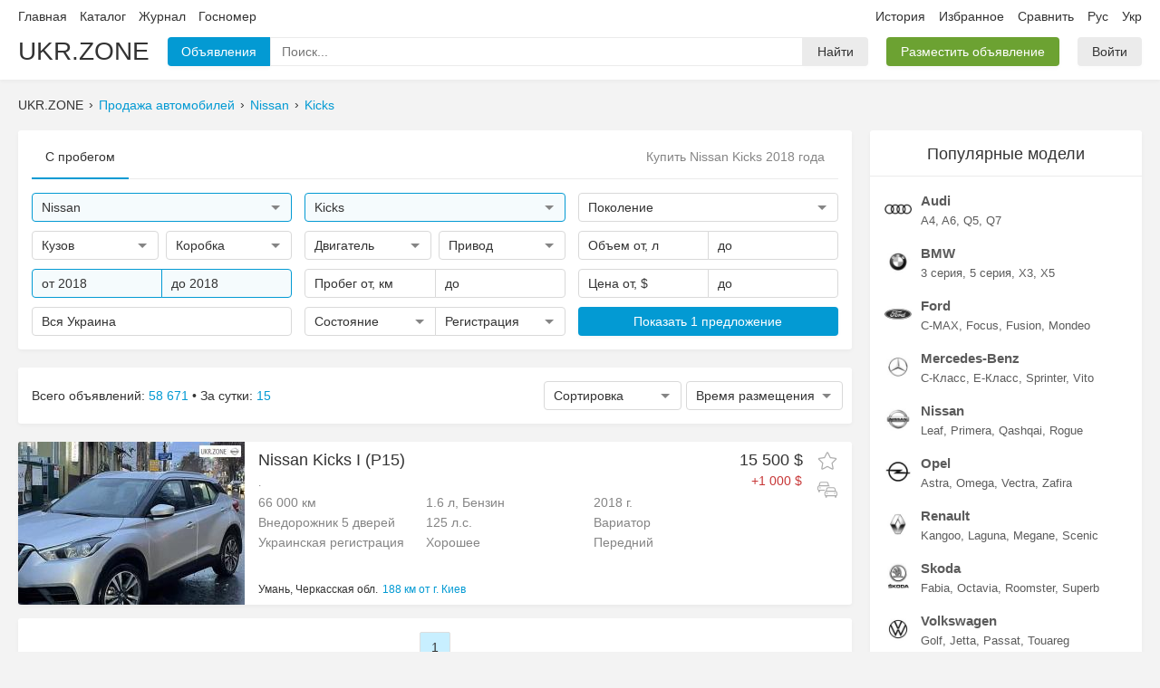

--- FILE ---
content_type: text/html; charset=UTF-8
request_url: https://ukr.zone/?marks=160&models=2005&year1=2018&year2=2018
body_size: 9656
content:
<!DOCTYPE html>
<html itemscope="" lang="ru-UA">
  <head>
    
<meta charset="utf-8">
<meta name="viewport" content="width=1280">

<link rel="canonical" href="https://ukr.zone/?marks=160&models=2005&year1=2018&year2=2018">
<link rel="alternate" hreflang="ru-UA" href="https://ukr.zone/?marks=160&models=2005&year1=2018&year2=2018">
<link rel="alternate" hreflang="uk-UA" href="https://ukr.zone/uk/?marks=160&models=2005&year1=2018&year2=2018">

<title>Купить Nissan Kicks 2018 года. Продажа автомобилей Ниссан Кикс на Ukr.Zone</title>
<meta name="description" content="Найдено 21 объявление где купить Nissan Kicks 2018 года. На Ukr.Zone вы можете быстро подобрать недорогой автомобиль Ниссан Кикс.">

<meta property="og:site_name"   content="Ukr.Zone">
<meta property="og:type"        content="website">
<meta property="og:url"         content="https://ukr.zone/?marks=160&models=2005&year1=2018&year2=2018">
<meta property="og:title"       content="Купить Nissan Kicks 2018 года. Продажа автомобилей Ниссан Кикс на Ukr.Zone">
<meta property="og:description" content="Найдено 21 объявление где купить Nissan Kicks 2018 года. На Ukr.Zone вы можете быстро подобрать недорогой автомобиль Ниссан Кикс.">
  <meta property="og:image"      content="https://img.ukr.zone/photos/sn/0/160/55846855.jpg">

<link rel='preload' href='/public/bundle/pc/1770001274/main.min.css' as='style'>
<link rel='preload' href='/public/bundle/pc/1770001274/global.min.js' as='script'>
<link rel='preload' href='/public/bundle/pc/1770001274/forms.min.js' as='script'>
<link rel='preload' href='/public/bundle/pc/1770001274/index.min.js' as='script'>
<link rel='stylesheet' href='/public/bundle/pc/1770001274/main.min.css'>
<script type="text/javascript"> </script>

      <script type="application/ld+json">{"@context":"https://schema.org/","@type":"BreadcrumbList","itemListElement":[{"@type":"ListItem","position":1,"item":{"@id":"/","name":"Поиск"}},{"@type":"ListItem","position":2,"item":{"@id":"/?marks=160","name":"Nissan"}},{"@type":"ListItem","position":3,"item":{"@id":"/?marks=160&models=2005","name":"Kicks"}}]}</script>
      <script type="application/ld+json">{"@context":"https://schema.org/","@type":"Product","name":"Купить Nissan Kicks 2018 года. Продажа автомобилей Ниссан Кикс на Ukr.Zone","image":["//img.ukr.zone/photos/sn/800/600/0/160/55846855.jpg"],"description":"Найдено 21 объявление где купить Nissan Kicks 2018 года. На Ukr.Zone вы можете быстро подобрать недорогой автомобиль Ниссан Кикс.","review":{"@type":"Review","author":{"@type":"Person","name":"Ukr.Zone"}},"offers":{"@type":"AggregateOffer","offerCount":21,"lowPrice":13500,"highPrice":17990,"priceCurrency":"USD"}}</script>
  
<link rel="apple-touch-icon" sizes="180x180" href="/public/favicons/apple-touch-icon.png">
<link rel="icon" type="image/png" sizes="32x32" href="/public/favicons/favicon-32x32.png">
<link rel="icon" type="image/png" sizes="16x16" href="/public/favicons/favicon-16x16.png">
<link rel="manifest" href="/public/favicons/site.webmanifest">
<link rel="mask-icon" href="/public/favicons/safari-pinned-tab.svg" color="#027faf">
<link rel="shortcut icon" href="/public/favicons/favicon.ico">
<meta name="apple-mobile-web-app-title" content="UKR.ZONE">
<meta name="application-name" content="UKR.ZONE">
<meta name="msapplication-TileColor" content="#027faf">
<meta name="msapplication-config" content="/public/favicons/browserconfig.xml">
<meta name="theme-color" content="#ffffff">
    <link rel="amphtml"  href="https://ukr.zone/amp/?marks=160&models=2005&year1=2018&year2=2018">

  </head>
  <body data-now='2026-02-02T16:01:26+00:00' data-page='index' data-lang="ru">

    <div class="wrapper">

      <div class="section-header">
  <div class="container">
    <div class="line1">
      <div class="list">
        <div class="item left">
          <a class="link" href="/">Главная</a>
          <a class="link" rel="nofollow" href="/catalog/">Каталог</a>
          <a class="link" href="/journal/">Журнал</a>
          <a class="link" href="/gos-nomer/">Госномер</a>
                  </div>
        <div class="item right">
          <a class="link" rel="nofollow" href="/history/">История</a>
          <a class="link oblaco" rel="nofollow" href="/favorites/">
            Избранное            <span class="circle js-favorite-count"></span>
          </a>
          <a class="link oblaco" rel="nofollow" href="/compare/" data-click="compare-click">
            Сравнить            <span class="circle js-compare-count"></span>
          </a>
          <a class="link ru" href="/?marks=160&models=2005&year1=2018&year2=2018" data-click="newlang">Рус</a>
          <a class="link uk" href="/uk/?marks=160&models=2005&year1=2018&year2=2018" data-click="newlang">Укр</a>
        </div>
      </div>
    </div>
    <div class="line2">
      <div class="list">
        <a class="item brand" href="/">UKR.ZONE</a>
        <div class="item box-inputfind">
          <div class="block1">
            <div class="btn blue i1">Объявления</div>
            <div class="input">
              <input class="input" type="text" name="" value="" placeholder="Поиск...">
              <div class="microphone svg" data-svg='microphone'></div>
              <div class="popup">
                <div class="box-loader"></div>
                <div class="list"></div>
              </div>
            </div>
            <span class="btn i2">Найти</span>
            <textarea class="tpl-1 none">
              <a class="item" href="%href%">
                <div class="line">
                  <div class="left">
                    <div class="img">
                      <img src="%logo%" width=35 height=35>
                    </div>
                  </div>
                  <div class="right">
                    <div class="text1">%text1%</div>
                    <div class="text2">%text2%</div>
                  </div>
                </div>
              </a>
            </textarea>
          </div>
        </div>
        <div class="item">
          <a href='/ts/add/' class="btn green">Разместить объявление</a>
        </div>
        <div class="item cabinet">
                      <a class='btn' href='/cabinet/auth/'>Войти</a>
                  </div>
      </div>

    </div>
  </div>
</div>

      <div class="container">
        <div class="breadcrumbs">
                      <div class="item">UKR.ZONE</div>
                          <div class="item"><a class="link" href="/">Продажа автомобилей</a></div>
                          <div class="item"><a class="link" href="/?marks=160">Nissan</a></div>
                          <div class="item"><a class="link" href="/?marks=160&models=2005">Kicks</a></div>
                              </div>
      </div>

      <div class="alert"></div>

      <div class="container section-body">

        <div class="section-main">

          <div class="box-card">
            <div class="header1">
              <div class="item active">С пробегом</div>
              <header class="box-mainh1">
                <h1>Купить Nissan Kicks 2018 года</h1>
              </header>
            </div>
            <div class="box-mainfilter">
              <div class="row">
                <div class="col">
                  <div class="forms custom input-find active" data-name='marks' data-type="text" data-placeholder="Марка" data-value='160'>
                    <div class="main">
                      <div class="text">Nissan</div>
                      <div class="arrow"></div>
                    </div>
                    <div class="pole"><input type="text" name="" value="" placeholder="Поиск"></div>
                    <div class="popup">
                      <div class="block">
                        <div class="list">Загрузка</div>
                      </div>
                    </div>
                  </div>
                </div>
                <div class="col">
                  <div class="forms custom input-find active" data-name='models' data-type="text" data-placeholder="Модель" data-value='2005'>
                    <div class="main">
                      <div class="text">Kicks</div>
                      <div class="arrow"></div>
                    </div>
                    <div class="pole"><input type="text" name="" value="" placeholder="Поиск"></div>
                    <div class="popup">
                      <div class="block">
                        <div class="list">Загрузка</div>
                      </div>
                    </div>
                  </div>
                </div>
                <div class="col">
                  <div class="forms custom input-gens " data-name='gens' data-type="text" data-placeholder="Поколение" data-value=''>
                    <div class="main">
                      <div class="text">Поколение</div>
                      <div class="arrow"></div>
                    </div>
                    <div class="pole"><input type="text" placeholder="Поиск"></div>
                    <div class="popup" style="width:600px; left:-313px;">
                      <div class="block">
                        <div class="cancel js-item">Любые</div>
                        <div class="block-list"></div>
                      </div>
                    </div>
                    <textarea class="hide js-tpl">
                      <div class="block-item">
                        <div class="block-fon js-item {4}" data-value='{0}'>
                          <img class="bg" src="{3}" width=180 height=133>
                          <div class="top-check">
                            <div class="check"></div>
                          </div>
                          <div class="top-text v1">{2}</div>
                          <div class="top-text v2">{1}</div>
                          <div class="fon"></div>
                        </div>
                      </div>
                    </textarea>
                  </div>
                </div>
              </div>

              <div class="row">
                <div class="col">

                  <div class="group1">
                    <div class="forms select-multi" data-value="" data-name="kuzov" data-placeholder="Кузов">
                      <div class="main">
                        <div class="text"></div>
                        <div class="arrow"></div>
                      </div>
                      <div class="popup" style="min-width:228px;">
                        <div class="block">
                          <div class="list">
                            <div class="item cancel">Любой</div>
                            <div class='item plus' data-lvl='1-2-3'>Внедорожники <div class='slider'></div></div>
<div class='item lvl2 hide' data-value='1'>Внедорожник 3 двери</div>
<div class='item lvl2 hide' data-value='2'>Внедорожник 5 дверей</div>
<div class='item lvl2 hide' data-value='3'>Внедорожник открытый</div>
<div class='item plus' data-lvl='4-5-6'>Седан <div class='slider'></div></div>
<div class='item lvl2 hide' data-value='4'>Седан</div>
<div class='item lvl2 hide' data-value='5'>Седан 2 двери</div>
<div class='item lvl2 hide' data-value='6'>Седан-хардтоп</div>
<div class='item plus' data-lvl='7-8-9-10-11'>Хэтчбек <div class='slider'></div></div>
<div class='item lvl2 hide' data-value='7'>Хэтчбек 3 двери</div>
<div class='item lvl2 hide' data-value='8'>Хэтчбек 4 двери</div>
<div class='item lvl2 hide' data-value='9'>Хэтчбек 5 дверей</div>
<div class='item lvl2 hide' data-value='10'>Фастбек</div>
<div class='item lvl2 hide' data-value='11'>Лифтбек</div>
<div class='item plus' data-lvl='12-13'>Универсал <div class='slider'></div></div>
<div class='item lvl2 hide' data-value='12'>Универсал 3 двери</div>
<div class='item lvl2 hide' data-value='13'>Универсал 5 дверей</div>
<div class='item plus' data-lvl='14-15-16'>Минивэн <div class='slider'></div></div>
<div class='item lvl2 hide' data-value='14'>Минивэн</div>
<div class='item lvl2 hide' data-value='15'>Компактвэн</div>
<div class='item lvl2 hide' data-value='16'>Микровэн</div>
<div class='item plus' data-lvl='17-18'>Купе <div class='slider'></div></div>
<div class='item lvl2 hide' data-value='17'>Купе</div>
<div class='item lvl2 hide' data-value='18'>Купе-хардтоп</div>
<div class='item plus' data-lvl='19-20-21'>Пикап <div class='slider'></div></div>
<div class='item lvl2 hide' data-value='19'>Пикап одинарная кабина</div>
<div class='item lvl2 hide' data-value='20'>Пикап полуторная кабина</div>
<div class='item lvl2 hide' data-value='21'>Пикап двойная кабина</div>
<div class='item plus' data-lvl='22-23-27'>Кабриолет <div class='slider'></div></div>
<div class='item lvl2 hide' data-value='22'>Кабриолет</div>
<div class='item lvl2 hide' data-value='23'>Родстер</div>
<div class='item lvl2 hide' data-value='27'>Тарга</div>
<div class='item plus' data-lvl='24'>Фургон <div class='slider'></div></div>
<div class='item lvl2 hide' data-value='24'>Фургон</div>
<div class='item plus' data-lvl='29-30'>Микроавтобус <div class='slider'></div></div>
<div class='item lvl2 hide' data-value='29'>Микроавтобус пассажирский</div>
<div class='item lvl2 hide' data-value='30'>Микроавтобус грузо-пассажирский</div>
<div class='item plus' data-lvl='31-32-33-34-35-36'>Грузовики <div class='slider'></div></div>
<div class='item lvl2 hide' data-value='31'>Шасси одинарная кабина</div>
<div class='item lvl2 hide' data-value='32'>Шасси полуторная кабина</div>
<div class='item lvl2 hide' data-value='33'>Шасси двойная кабина</div>
<div class='item lvl2 hide' data-value='34'>Самосвал</div>
<div class='item lvl2 hide' data-value='35'>Тягач</div>
<div class='item lvl2 hide' data-value='36'>Прицеп</div>
<div class='item plus' data-lvl='25-26-28-37'>Другое <div class='slider'></div></div>
<div class='item lvl2 hide' data-value='25'>Лимузин</div>
<div class='item lvl2 hide' data-value='26'>Спидстер</div>
<div class='item lvl2 hide' data-value='28'>Фаэтон</div>
<div class='item lvl2 hide' data-value='37'>Автобус</div>
                          </div>
                        </div>
                      </div>
                    </div>
                    <div class="forms select-multi" data-value="" data-name="transmission" data-placeholder="Коробка">
                      <div class="main">
                        <div class="text"></div>
                        <div class="arrow"></div>
                      </div>
                      <div class="popup" style="min-width:150px;">
                        <div class="block">
                          <div class="list">
                            <div class="item cancel">Любой</div>
                            <div class='item ' data-value='0' data-lvl='2-3-4'>Автомат</div>
<div class='item lvl2' data-value='2' data-lvl=''>Автоматическая</div>
<div class='item lvl2' data-value='3' data-lvl=''>Робот</div>
<div class='item lvl2' data-value='4' data-lvl=''>Вариатор</div>
<div class='item ' data-value='1' data-lvl=''>Механическая</div>
                          </div>
                        </div>
                      </div>
                    </div>
                  </div>

                </div>
                <div class="col">

                  <div class="group1">
                    <div class="forms select-multi" data-value="" data-name="engine" data-placeholder="Двигатель">
                      <div class="main">
                        <div class="text"></div>
                        <div class="arrow"></div>
                      </div>
                      <div class="popup">
                        <div class="block">
                          <div class="list">
                            <div class="item cancel">Любой</div>
                            <div class='item' data-value='1'>Бензин</div>
<div class='item' data-value='2'>Дизель</div>
<div class='item' data-value='3'>Гибрид</div>
<div class='item' data-value='4'>СУГ</div>
<div class='item' data-value='5'>Электро</div>
<div class='item' data-value='7'>Другое</div>
                          </div>
                        </div>
                      </div>
                    </div>
                    <div class="forms select-multi" data-value="" data-name="driveunit" data-placeholder="Привод">
                      <div class="main">
                        <div class="text"></div>
                        <div class="arrow"></div>
                      </div>
                      <div class="popup">
                        <div class="block">
                          <div class="list">
                            <div class="item cancel">Любой</div>
                            <div class='item' data-value='1'>Полный</div>
<div class='item' data-value='2'>Передний</div>
<div class='item' data-value='3'>Задний</div>
                          </div>
                        </div>
                      </div>
                    </div>
                  </div>

                </div>
                <div class="col">

                  <div class="group2">
                    <div class="forms input" data-value="" data-name="volume1" data-type="float" data-placeholder="Объем от, л" data-format="от %text% л">
                      <div class="main">
                        <div class="text"></div>
                      </div>
                      <div class="pole">
                        <input type="text">
                      </div>
                      <div class="popup">
                        <div class="block">
                          <div class="list">
                            <div class="item cancel">Сбросить</div>
<div class='item' data-value='0.2'>от 0.2 л</div><div class='item' data-value='0.4'>от 0.4 л</div><div class='item' data-value='0.6'>от 0.6 л</div><div class='item' data-value='0.8'>от 0.8 л</div><div class='item' data-value='1.0'>от 1.0 л</div><div class='item' data-value='1.2'>от 1.2 л</div><div class='item' data-value='1.4'>от 1.4 л</div><div class='item' data-value='1.6'>от 1.6 л</div><div class='item' data-value='1.8'>от 1.8 л</div><div class='item' data-value='2.0'>от 2.0 л</div><div class='item' data-value='2.2'>от 2.2 л</div><div class='item' data-value='2.4'>от 2.4 л</div><div class='item' data-value='2.6'>от 2.6 л</div><div class='item' data-value='2.8'>от 2.8 л</div><div class='item' data-value='3.0'>от 3.0 л</div><div class='item' data-value='3.5'>от 3.5 л</div><div class='item' data-value='4.0'>от 4.0 л</div><div class='item' data-value='4.5'>от 4.5 л</div><div class='item' data-value='5.0'>от 5.0 л</div><div class='item' data-value='5.5'>от 5.5 л</div><div class='item' data-value='6.0'>от 6.0 л</div><div class='item' data-value='7.0'>от 7.0 л</div><div class='item' data-value='8.0'>от 8.0 л</div><div class='item' data-value='9.0'>от 9.0 л</div><div class='item' data-value='10.0'>от 10.0 л</div>                          </div>
                        </div>
                      </div>
                    </div>
                    <div class="forms input" data-value="" data-name="volume2" data-type="float" data-placeholder="до" data-format="до %text% л">
                      <div class="main">
                        <div class="text"></div>
                      </div>
                      <div class="pole">
                        <input type="text">
                      </div>
                      <div class="popup">
                        <div class="block">
                          <div class="list">
                            <div class="item cancel">Сбросить</div>
<div class='item' data-value='0.2'>до 0.2 л</div><div class='item' data-value='0.4'>до 0.4 л</div><div class='item' data-value='0.6'>до 0.6 л</div><div class='item' data-value='0.8'>до 0.8 л</div><div class='item' data-value='1.0'>до 1.0 л</div><div class='item' data-value='1.2'>до 1.2 л</div><div class='item' data-value='1.4'>до 1.4 л</div><div class='item' data-value='1.6'>до 1.6 л</div><div class='item' data-value='1.8'>до 1.8 л</div><div class='item' data-value='2.0'>до 2.0 л</div><div class='item' data-value='2.2'>до 2.2 л</div><div class='item' data-value='2.4'>до 2.4 л</div><div class='item' data-value='2.6'>до 2.6 л</div><div class='item' data-value='2.8'>до 2.8 л</div><div class='item' data-value='3.0'>до 3.0 л</div><div class='item' data-value='3.5'>до 3.5 л</div><div class='item' data-value='4.0'>до 4.0 л</div><div class='item' data-value='4.5'>до 4.5 л</div><div class='item' data-value='5.0'>до 5.0 л</div><div class='item' data-value='5.5'>до 5.5 л</div><div class='item' data-value='6.0'>до 6.0 л</div><div class='item' data-value='7.0'>до 7.0 л</div><div class='item' data-value='8.0'>до 8.0 л</div><div class='item' data-value='9.0'>до 9.0 л</div><div class='item' data-value='10.0'>до 10.0 л</div>                          </div>
                        </div>
                      </div>
                    </div>
                  </div>

                </div>
              </div>

              <div class="row">
                <div class="col">
                  <div class="group2">
                    <div class="forms input" data-value="2018" data-name="year1" data-placeholder="Год от"  data-format="от %text%">
                      <div class="main">
                        <div class="text"></div>
                      </div>
                      <div class="pole">
                        <input type="text">
                      </div>
                      <div class="popup">
                        <div class="block">
                          <div class="list">
                            <div class="item cancel">Сбросить</div>
<div class='item' data-value='2021'>2021</div><div class='item' data-value='2020'>2020</div><div class='item' data-value='2019'>2019</div><div class='item' data-value='2018'>2018</div><div class='item' data-value='2017'>2017</div><div class='item' data-value='2016'>2016</div><div class='item' data-value='2015'>2015</div><div class='item' data-value='2014'>2014</div><div class='item' data-value='2013'>2013</div><div class='item' data-value='2012'>2012</div><div class='item' data-value='2011'>2011</div><div class='item' data-value='2010'>2010</div><div class='item' data-value='2009'>2009</div><div class='item' data-value='2008'>2008</div><div class='item' data-value='2007'>2007</div><div class='item' data-value='2006'>2006</div><div class='item' data-value='2005'>2005</div><div class='item' data-value='2004'>2004</div><div class='item' data-value='2003'>2003</div><div class='item' data-value='2002'>2002</div><div class='item' data-value='2001'>2001</div><div class='item' data-value='2000'>2000</div><div class='item' data-value='1999'>1999</div><div class='item' data-value='1998'>1998</div><div class='item' data-value='1997'>1997</div><div class='item' data-value='1996'>1996</div><div class='item' data-value='1995'>1995</div><div class='item' data-value='1994'>1994</div><div class='item' data-value='1993'>1993</div><div class='item' data-value='1992'>1992</div><div class='item' data-value='1991'>1991</div><div class='item' data-value='1990'>1990</div><div class='item' data-value='1989'>1989</div><div class='item' data-value='1988'>1988</div><div class='item' data-value='1987'>1987</div><div class='item' data-value='1986'>1986</div><div class='item' data-value='1985'>1985</div><div class='item' data-value='1984'>1984</div><div class='item' data-value='1983'>1983</div><div class='item' data-value='1982'>1982</div><div class='item' data-value='1981'>1981</div><div class='item' data-value='1980'>1980</div><div class='item' data-value='1979'>1979</div><div class='item' data-value='1978'>1978</div><div class='item' data-value='1977'>1977</div><div class='item' data-value='1976'>1976</div><div class='item' data-value='1975'>1975</div><div class='item' data-value='1974'>1974</div><div class='item' data-value='1973'>1973</div><div class='item' data-value='1972'>1972</div><div class='item' data-value='1971'>1971</div><div class='item' data-value='1970'>1970</div><div class='item' data-value='1969'>1969</div><div class='item' data-value='1968'>1968</div><div class='item' data-value='1967'>1967</div><div class='item' data-value='1966'>1966</div><div class='item' data-value='1965'>1965</div><div class='item' data-value='1964'>1964</div><div class='item' data-value='1963'>1963</div><div class='item' data-value='1962'>1962</div><div class='item' data-value='1961'>1961</div><div class='item' data-value='1960'>1960</div><div class='item' data-value='1959'>1959</div><div class='item' data-value='1958'>1958</div><div class='item' data-value='1957'>1957</div><div class='item' data-value='1956'>1956</div><div class='item' data-value='1955'>1955</div><div class='item' data-value='1954'>1954</div><div class='item' data-value='1953'>1953</div><div class='item' data-value='1952'>1952</div><div class='item' data-value='1951'>1951</div><div class='item' data-value='1950'>1950</div><div class='item' data-value='1949'>1949</div><div class='item' data-value='1948'>1948</div><div class='item' data-value='1947'>1947</div><div class='item' data-value='1946'>1946</div><div class='item' data-value='1945'>1945</div><div class='item' data-value='1944'>1944</div><div class='item' data-value='1943'>1943</div><div class='item' data-value='1942'>1942</div><div class='item' data-value='1941'>1941</div><div class='item' data-value='1940'>1940</div><div class='item' data-value='1939'>1939</div><div class='item' data-value='1938'>1938</div><div class='item' data-value='1937'>1937</div><div class='item' data-value='1936'>1936</div><div class='item' data-value='1935'>1935</div><div class='item' data-value='1934'>1934</div><div class='item' data-value='1933'>1933</div><div class='item' data-value='1932'>1932</div><div class='item' data-value='1931'>1931</div><div class='item' data-value='1930'>1930</div><div class='item' data-value='1929'>1929</div><div class='item' data-value='1928'>1928</div><div class='item' data-value='1927'>1927</div><div class='item' data-value='1926'>1926</div><div class='item' data-value='1925'>1925</div><div class='item' data-value='1924'>1924</div><div class='item' data-value='1923'>1923</div><div class='item' data-value='1922'>1922</div><div class='item' data-value='1921'>1921</div><div class='item' data-value='1920'>1920</div><div class='item' data-value='1919'>1919</div><div class='item' data-value='1918'>1918</div><div class='item' data-value='1917'>1917</div><div class='item' data-value='1916'>1916</div><div class='item' data-value='1915'>1915</div><div class='item' data-value='1914'>1914</div><div class='item' data-value='1913'>1913</div><div class='item' data-value='1912'>1912</div><div class='item' data-value='1911'>1911</div><div class='item' data-value='1910'>1910</div><div class='item' data-value='1909'>1909</div><div class='item' data-value='1908'>1908</div><div class='item' data-value='1907'>1907</div><div class='item' data-value='1906'>1906</div><div class='item' data-value='1905'>1905</div><div class='item' data-value='1904'>1904</div><div class='item' data-value='1903'>1903</div><div class='item' data-value='1902'>1902</div><div class='item' data-value='1901'>1901</div>                          </div>
                        </div>
                      </div>
                    </div>
                    <div class="forms input" data-value="2018" data-name="year2" data-placeholder="до" data-format="до %text%">
                      <div class="main">
                        <div class="text"></div>
                      </div>
                      <div class="pole">
                        <input type="text">
                      </div>
                      <div class="popup">
                        <div class="block">
                          <div class="list">
                            <div class="item cancel">Сбросить</div>
<div class='item' data-value='2021'>2021</div><div class='item' data-value='2020'>2020</div><div class='item' data-value='2019'>2019</div><div class='item' data-value='2018'>2018</div><div class='item' data-value='2017'>2017</div><div class='item' data-value='2016'>2016</div><div class='item' data-value='2015'>2015</div><div class='item' data-value='2014'>2014</div><div class='item' data-value='2013'>2013</div><div class='item' data-value='2012'>2012</div><div class='item' data-value='2011'>2011</div><div class='item' data-value='2010'>2010</div><div class='item' data-value='2009'>2009</div><div class='item' data-value='2008'>2008</div><div class='item' data-value='2007'>2007</div><div class='item' data-value='2006'>2006</div><div class='item' data-value='2005'>2005</div><div class='item' data-value='2004'>2004</div><div class='item' data-value='2003'>2003</div><div class='item' data-value='2002'>2002</div><div class='item' data-value='2001'>2001</div><div class='item' data-value='2000'>2000</div><div class='item' data-value='1999'>1999</div><div class='item' data-value='1998'>1998</div><div class='item' data-value='1997'>1997</div><div class='item' data-value='1996'>1996</div><div class='item' data-value='1995'>1995</div><div class='item' data-value='1994'>1994</div><div class='item' data-value='1993'>1993</div><div class='item' data-value='1992'>1992</div><div class='item' data-value='1991'>1991</div><div class='item' data-value='1990'>1990</div><div class='item' data-value='1989'>1989</div><div class='item' data-value='1988'>1988</div><div class='item' data-value='1987'>1987</div><div class='item' data-value='1986'>1986</div><div class='item' data-value='1985'>1985</div><div class='item' data-value='1984'>1984</div><div class='item' data-value='1983'>1983</div><div class='item' data-value='1982'>1982</div><div class='item' data-value='1981'>1981</div><div class='item' data-value='1980'>1980</div><div class='item' data-value='1979'>1979</div><div class='item' data-value='1978'>1978</div><div class='item' data-value='1977'>1977</div><div class='item' data-value='1976'>1976</div><div class='item' data-value='1975'>1975</div><div class='item' data-value='1974'>1974</div><div class='item' data-value='1973'>1973</div><div class='item' data-value='1972'>1972</div><div class='item' data-value='1971'>1971</div><div class='item' data-value='1970'>1970</div><div class='item' data-value='1969'>1969</div><div class='item' data-value='1968'>1968</div><div class='item' data-value='1967'>1967</div><div class='item' data-value='1966'>1966</div><div class='item' data-value='1965'>1965</div><div class='item' data-value='1964'>1964</div><div class='item' data-value='1963'>1963</div><div class='item' data-value='1962'>1962</div><div class='item' data-value='1961'>1961</div><div class='item' data-value='1960'>1960</div><div class='item' data-value='1959'>1959</div><div class='item' data-value='1958'>1958</div><div class='item' data-value='1957'>1957</div><div class='item' data-value='1956'>1956</div><div class='item' data-value='1955'>1955</div><div class='item' data-value='1954'>1954</div><div class='item' data-value='1953'>1953</div><div class='item' data-value='1952'>1952</div><div class='item' data-value='1951'>1951</div><div class='item' data-value='1950'>1950</div><div class='item' data-value='1949'>1949</div><div class='item' data-value='1948'>1948</div><div class='item' data-value='1947'>1947</div><div class='item' data-value='1946'>1946</div><div class='item' data-value='1945'>1945</div><div class='item' data-value='1944'>1944</div><div class='item' data-value='1943'>1943</div><div class='item' data-value='1942'>1942</div><div class='item' data-value='1941'>1941</div><div class='item' data-value='1940'>1940</div><div class='item' data-value='1939'>1939</div><div class='item' data-value='1938'>1938</div><div class='item' data-value='1937'>1937</div><div class='item' data-value='1936'>1936</div><div class='item' data-value='1935'>1935</div><div class='item' data-value='1934'>1934</div><div class='item' data-value='1933'>1933</div><div class='item' data-value='1932'>1932</div><div class='item' data-value='1931'>1931</div><div class='item' data-value='1930'>1930</div><div class='item' data-value='1929'>1929</div><div class='item' data-value='1928'>1928</div><div class='item' data-value='1927'>1927</div><div class='item' data-value='1926'>1926</div><div class='item' data-value='1925'>1925</div><div class='item' data-value='1924'>1924</div><div class='item' data-value='1923'>1923</div><div class='item' data-value='1922'>1922</div><div class='item' data-value='1921'>1921</div><div class='item' data-value='1920'>1920</div><div class='item' data-value='1919'>1919</div><div class='item' data-value='1918'>1918</div><div class='item' data-value='1917'>1917</div><div class='item' data-value='1916'>1916</div><div class='item' data-value='1915'>1915</div><div class='item' data-value='1914'>1914</div><div class='item' data-value='1913'>1913</div><div class='item' data-value='1912'>1912</div><div class='item' data-value='1911'>1911</div><div class='item' data-value='1910'>1910</div><div class='item' data-value='1909'>1909</div><div class='item' data-value='1908'>1908</div><div class='item' data-value='1907'>1907</div><div class='item' data-value='1906'>1906</div><div class='item' data-value='1905'>1905</div><div class='item' data-value='1904'>1904</div><div class='item' data-value='1903'>1903</div><div class='item' data-value='1902'>1902</div><div class='item' data-value='1901'>1901</div>                          </div>
                        </div>
                      </div>
                    </div>
                  </div>
                </div>
                <div class="col">
                  <div class="group2">
                    <div class="forms input" data-value="" data-name="race1" data-type="int" data-placeholder="Пробег от, км" data-format="от %text% км">
                      <div class="main">
                        <div class="text"></div>
                      </div>
                      <div class="pole">
                        <input type="text">
                      </div>
                      <div class="popup">
                        <div class="block">
                          <div class="list">
                            <div class="item cancel">Сбросить</div>
<div class='item' data-value='10000'>от 10 000 км</div><div class='item' data-value='30000'>от 30 000 км</div><div class='item' data-value='50000'>от 50 000 км</div><div class='item' data-value='80000'>от 80 000 км</div><div class='item' data-value='100000'>от 100 000 км</div><div class='item' data-value='300000'>от 300 000 км</div><div class='item' data-value='500000'>от 500 000 км</div>                          </div>
                        </div>
                      </div>
                    </div>
                    <div class="forms input" data-value="" data-name="race2" data-type="int" data-placeholder="до" data-format="до %text% км">
                      <div class="main">
                        <div class="text"></div>
                      </div>
                      <div class="pole">
                        <input type="text">
                      </div>
                      <div class="popup">
                        <div class="block">
                          <div class="list">
                            <div class="item cancel">Сбросить</div>
<div class='item' data-value='10000'>до 10 000 км</div><div class='item' data-value='30000'>до 30 000 км</div><div class='item' data-value='50000'>до 50 000 км</div><div class='item' data-value='80000'>до 80 000 км</div><div class='item' data-value='100000'>до 100 000 км</div><div class='item' data-value='300000'>до 300 000 км</div><div class='item' data-value='500000'>до 500 000 км</div>                          </div>
                        </div>
                      </div>
                    </div>
                  </div>
                </div>
                <div class="col">
                  <div class="group2">
                    <div class="forms input" data-value="" data-name="price1" data-type="int" data-placeholder="Цена от, $" data-format="от %text% $">
                      <div class="main">
                        <div class="text"></div>
                      </div>
                      <div class="pole">
                        <input type="text">
                      </div>
                      <div class="popup">
                        <div class="block">
                          <div class="list">
                            <div class="item cancel">Сбросить</div>
<div class='item' data-value='1000'>от 1 000 $</div><div class='item' data-value='2000'>от 2 000 $</div><div class='item' data-value='5000'>от 5 000 $</div><div class='item' data-value='10000'>от 10 000 $</div><div class='item' data-value='15000'>от 15 000 $</div><div class='item' data-value='20000'>от 20 000 $</div><div class='item' data-value='30000'>от 30 000 $</div><div class='item' data-value='40000'>от 40 000 $</div><div class='item' data-value='50000'>от 50 000 $</div><div class='item' data-value='80000'>от 80 000 $</div><div class='item' data-value='100000'>от 100 000 $</div>                          </div>
                        </div>
                      </div>
                    </div>
                    <div class="forms input" data-value="" data-name="price2" data-type="int" data-placeholder="до" data-format="до %text% $">
                      <div class="main">
                        <div class="text"></div>
                      </div>
                      <div class="pole">
                        <input type="text">
                      </div>
                      <div class="popup">
                        <div class="block">
                          <div class="list">
                            <div class="item cancel">Сбросить</div>
<div class='item' data-value='1000'>до 1 000 $</div><div class='item' data-value='2000'>до 2 000 $</div><div class='item' data-value='5000'>до 5 000 $</div><div class='item' data-value='10000'>до 10 000 $</div><div class='item' data-value='15000'>до 15 000 $</div><div class='item' data-value='20000'>до 20 000 $</div><div class='item' data-value='30000'>до 30 000 $</div><div class='item' data-value='40000'>до 40 000 $</div><div class='item' data-value='50000'>до 50 000 $</div><div class='item' data-value='80000'>до 80 000 $</div><div class='item' data-value='100000'>до 100 000 $</div>                          </div>
                        </div>
                      </div>
                    </div>
                  </div>
                </div>
              </div>

              <div class="row box-btn">
                <div class="col">
                  <div class="forms custom cities " data-value="" data-name="cities" data-placeholder="Вся Украина">
                    <div class="main">
                      <div class="text">Вся Украина</div>
                      <div class="icon location-arrow"></div>
                    </div>
                  </div>
                  <div class="forms invisible" data-value="" data-name="cityrange"></div>
                </div>
                <div class="col">

                  <div class="group2">
                    <div class="forms select-multi r-right" data-value="" data-name="repair" data-placeholder="Состояние">
                      <div class="main">
                        <div class="text"></div>
                        <div class="arrow"></div>
                      </div>
                      <div class="popup">
                        <div class="block">
                          <div class="list">
                            <div class="item cancel">Любое</div>
                            <div class="item" data-value="1">Новое</div>
                            <div class="item" data-value="2">Хорошее</div>
                            <div class="item" data-value="3">Требует ремонта</div>
                            <div class="item " data-value="4">После ДТП</div>
                            <div class="item " data-value="5">На запчасти</div>
                          </div>
                        </div>
                      </div>
                    </div>
                    <div class="forms select-multi r-left" data-value="" data-name="register" data-placeholder="Регистрация">
                      <div class="main">
                        <div class="text"></div>
                        <div class="arrow"></div>
                      </div>
                      <div class="popup" style="width:250px;">
                        <div class="block">
                          <div class="list">
                            <div class="item cancel">Любая</div>
                            <div class="item" data-value="1">Украинская регистрация</div>
                            <div class="item" data-value="2">Нерастаможен</div>
                          </div>
                        </div>
                      </div>
                    </div>
                  </div>

                </div>
                <div class="col">
                  <div class="btn blue js-send">Показать объявления</div>
                </div>
              </div>

            </div>

          </div>


          <div class="box-card box-filter">
            <div class="block">

              <div class="item left">

Всего объявлений: <a href='/' class='link'>58 671</a> •
За сутки: <a href='/?days=1' class='link'>15</a>              </div>

              <div class="item forms custom sort-city " data-value="" data-name="sortcity" data-placeholder="Выбрать город">
                <div class="main">
                  <div class="text">Выбрать город</div>
                </div>
              </div>
              <div class="item forms select" data-name="sort" data-type='text' data-placeholder="Сортировка" data-value="" style="min-width: 152px;">
                <div class="main">
                  <div class="text">Сортировка</div>
                  <div class="arrow"></div>
                </div>
                <div class="popup" style="width:190px;">
                  <div class="block">
                    <div class="list">
                      <div class="item cancel">По актуальности</div>
                      <div class='item' data-value='date-desc'>По дате размещения</div>
                      <div class='item' data-value='price-asc'>От дешёвых к дорогим</div>
                      <div class='item' data-value='price-desc'>От дорогих к дешёвым</div>
                      <div class='item' data-value='year-desc'>От новых к старым</div>
                      <div class='item' data-value='year-asc'>От старых к новым</div>
                      <div class='item' data-value='race-asc'>С малым пробегом</div>
                      <div class='item' data-value='race-desc'>С большим пробегом</div>
                      <div class='item' data-value='distance'>По удалённости от вас</div>
                    </div>
                  </div>
                </div>
              </div>
              <div class="forms select" data-name="days" data-type='text' data-placeholder="Время размещения" data-value="">
                <div class="main">
                  <div class="text">Время размещения</div>
                  <div class="arrow"></div>
                </div>
                <div class="popup" style="width:167px;">
                  <div class="block">
                    <div class="list">
                      <div class="item cancel">За всё время</div>
                      <div class='item' data-value='1'>За сутки</div>
                      <div class='item' data-value='2'>За 2 дня</div>
                      <div class='item' data-value='3'>За 3 дня</div>
                      <div class='item' data-value='7'>За неделю</div>
                      <div class='item' data-value='14'>За 2 недели</div>
                      <div class='item' data-value='21'>За 3 недели</div>
                      <div class='item' data-value='30'>За месяц</div>
                    </div>
                  </div>
                </div>
              </div>

            </div>
          </div>

          <div class="box-list-adverts">

            
    <div class='line js-ts' data-id='3845350' data-city='329'>
      <a class='photo' rel='nofollow' href='/ts/?id=3845350'>
        
        <img class='lazyload' data-src='//img.ukr.zone/photos/sn/250/180/0/160/55846855.jpg' loading='lazy' alt='Внедорожник 5 дверей Nissan Kicks I (P15) 2018 в Умане' width=250 height=180>
      </a>
      <div class='blockr'>
        <div class='block'>
          <div class='main'>
            <div class='top'>
              <a class='name' rel='nofollow' href='/ts/?id=3845350'>Nissan Kicks I (P15)</a>
              <div class='price'>15 500 $</div>
              <span class='price-history red'>+1 000 $</span>
            </div>
            <time class='date timeago' datetime='2026-01-19T17:34:09+0300'>.</time>
            <div class='params'>
              <div class='item race' title='Пробег автомобиля'>66 000 км</div>
              <div class='item engine' title='Объём и тип двигателя'>1.6 л, Бензин</div>
              <div class='item year' title='Год автомобиля'>2018 г.</div>
              <div class='item kuzov' title='Кузов'>Внедорожник 5 дверей</div>
              <div class='item power' title='Мощность автомобиля'>125 л.с.</div>
              <div class='item transmission' title='Трансмиссия'>Вариатор</div>
              <div class='item register' title='Регистрация'>Украинская регистрация</div>
              <div class='item repair' title='Состояние транспортного средства'>Хорошее</div>
              <div class='item driveunit' title='Привод'>Передний</div>
            </div>
          </div>
          <div class='toolbar'>
            <div class='item svg favorite' data-svg='stars'></div>
            <div class='item svg compare' data-svg='compare'></div>
          </div>
        </div>
        <div class='footer'>
          <div class='city'>Умань, Черкасская обл.</div>
          <div class='city-dist link'></div>
          <div class='tags'></div>
        </div>
      </div>
    </div>
              
          </div>

          <div class="box-card">
            <div class="box-pagin2">
                              <a href='/?marks=160&models=2005&year1=2018&year2=2018&page=1'  class='item'>1</a><a href='/?marks=160&models=2005&year1=2018&year2=2018&page=2'  class='item'>2</a>                          </div>
          </div>

        </div>
        <div class="section-right">
  
  
  <ins class="adsbygoogle"
    style="display:block; margin-bottom: 20px; width:300px; height:600px;"
      data-ad-client="ca-pub-8980669976873911"
      data-ad-slot="8781744391"
      data-ad-format="auto"
      data-full-width-responsive="true"></ins>
  <script>(adsbygoogle = window.adsbygoogle || []).push({});</script>

          <div class="box-rpopmm">
      <div class="name">Популярные модели</div>
      <div class="block1">
                  <div class="line">
            <a class="img" href="/?marks=14">
              <img src="/public/catalog/marks/14.jpg" loading="lazy" alt="Audi">
            </a>
            <div class="right">
              <a class="mark" href="/?marks=14">Audi</a>
                              <a class="model" href="/?marks=14&models=119">A4</a>
                              <a class="model" href="/?marks=14&models=122">A6</a>
                              <a class="model" href="/?marks=14&models=135">Q5</a>
                              <a class="model" href="/?marks=14&models=136">Q7</a>
                          </div>
          </div>
                  <div class="line">
            <a class="img" href="/?marks=27">
              <img src="/public/catalog/marks/27.jpg" loading="lazy" alt="BMW">
            </a>
            <div class="right">
              <a class="mark" href="/?marks=27">BMW</a>
                              <a class="model" href="/?marks=27&models=221">3 серия</a>
                              <a class="model" href="/?marks=27&models=227">5 серия</a>
                              <a class="model" href="/?marks=27&models=247">X3</a>
                              <a class="model" href="/?marks=27&models=251">X5</a>
                          </div>
          </div>
                  <div class="line">
            <a class="img" href="/?marks=79">
              <img src="/public/catalog/marks/79.jpg" loading="lazy" alt="Ford">
            </a>
            <div class="right">
              <a class="mark" href="/?marks=79">Ford</a>
                              <a class="model" href="/?marks=79&models=883">C-MAX</a>
                              <a class="model" href="/?marks=79&models=911">Focus</a>
                              <a class="model" href="/?marks=79&models=918">Fusion</a>
                              <a class="model" href="/?marks=79&models=938">Mondeo</a>
                          </div>
          </div>
                  <div class="line">
            <a class="img" href="/?marks=148">
              <img src="/public/catalog/marks/148.jpg" loading="lazy" alt="Mercedes-Benz">
            </a>
            <div class="right">
              <a class="mark" href="/?marks=148">Mercedes-Benz</a>
                              <a class="model" href="/?marks=148&models=1722">C-Класс</a>
                              <a class="model" href="/?marks=148&models=1734">E-Класс</a>
                              <a class="model" href="/?marks=148&models=3116">Sprinter</a>
                              <a class="model" href="/?marks=148&models=1774">Vito</a>
                          </div>
          </div>
                  <div class="line">
            <a class="img" href="/?marks=160">
              <img src="/public/catalog/marks/160.jpg" loading="lazy" alt="Nissan">
            </a>
            <div class="right">
              <a class="mark" href="/?marks=160">Nissan</a>
                              <a class="model" href="/?marks=160&models=2012">Leaf</a>
                              <a class="model" href="/?marks=160&models=2041">Primera</a>
                              <a class="model" href="/?marks=160&models=2043">Qashqai</a>
                              <a class="model" href="/?marks=160&models=2048">Rogue</a>
                          </div>
          </div>
                  <div class="line">
            <a class="img" href="/?marks=163">
              <img src="/public/catalog/marks/163.jpg" loading="lazy" alt="Opel">
            </a>
            <div class="right">
              <a class="mark" href="/?marks=163">Opel</a>
                              <a class="model" href="/?marks=163&models=2100">Astra</a>
                              <a class="model" href="/?marks=163&models=2126">Omega</a>
                              <a class="model" href="/?marks=163&models=2135">Vectra</a>
                              <a class="model" href="/?marks=163&models=2139">Zafira</a>
                          </div>
          </div>
                  <div class="line">
            <a class="img" href="/?marks=175">
              <img src="/public/catalog/marks/175.jpg" loading="lazy" alt="Renault">
            </a>
            <div class="right">
              <a class="mark" href="/?marks=175">Renault</a>
                              <a class="model" href="/?marks=175&models=2258">Kangoo</a>
                              <a class="model" href="/?marks=175&models=2262">Laguna</a>
                              <a class="model" href="/?marks=175&models=2266">Megane</a>
                              <a class="model" href="/?marks=175&models=2273">Scenic</a>
                          </div>
          </div>
                  <div class="line">
            <a class="img" href="/?marks=203">
              <img src="/public/catalog/marks/203.jpg" loading="lazy" alt="Skoda">
            </a>
            <div class="right">
              <a class="mark" href="/?marks=203">Skoda</a>
                              <a class="model" href="/?marks=203&models=2489">Fabia</a>
                              <a class="model" href="/?marks=203&models=2498">Octavia</a>
                              <a class="model" href="/?marks=203&models=2502">Roomster</a>
                              <a class="model" href="/?marks=203&models=2504">Superb</a>
                          </div>
          </div>
                  <div class="line">
            <a class="img" href="/?marks=251">
              <img src="/public/catalog/marks/251.jpg" loading="lazy" alt="Volkswagen">
            </a>
            <div class="right">
              <a class="mark" href="/?marks=251">Volkswagen</a>
                              <a class="model" href="/?marks=251&models=3006">Golf</a>
                              <a class="model" href="/?marks=251&models=3015">Jetta</a>
                              <a class="model" href="/?marks=251&models=3022">Passat</a>
                              <a class="model" href="/?marks=251&models=3041">Touareg</a>
                          </div>
          </div>
                  <div class="line">
            <a class="img" href="/?marks=123">
              <img src="/public/catalog/marks/123.jpg" loading="lazy" alt="ВАЗ (LADA)">
            </a>
            <div class="right">
              <a class="mark" href="/?marks=123">ВАЗ (LADA)</a>
                              <a class="model" href="/?marks=123&models=1404">2101</a>
                              <a class="model" href="/?marks=123&models=1409">2106</a>
                              <a class="model" href="/?marks=123&models=1410">2107</a>
                              <a class="model" href="/?marks=123&models=1413">21099</a>
                          </div>
          </div>
              </div>
    </div>




    <div class="box-raddts3">
      <div class="name">Продажа авто на UKR.ZONE</div>
      <div class="block">
        <div class="text">
          Добавьте бесплатное объявление <br>
          о продаже авто        </div>
        <div class="btn green">Продать авто</div>
      </div>
    </div>
  
  <div class="box-card box-right-history" style="display:none;">
    <div class="title">История просмотров</div>
    <div class="box-list-mini"></div>
    <textarea class="none tpl-right-history">
      <a class='item %hover%' href='%url%'>
        <div class='left'>
          <div class='name'>%name%</div>
          <div class='other'>
            <div class='item price'>%price% $</div>
            <div class='item year'>%year% г.</div>
            <div class='item kuzov'>%kuzov%</div>
          </div>
          <time class="date timeago" datetime="%time%">.</time>
        </div>
        <div class='right'><img class="img lazyload" data-src="//img.ukr.zone/photos/sn/80/60/%image-rotate%/0/%image%.jpg" loading="lazy" width=80 height=60 alt="%name%"></div>
      </a>
    </textarea>
  </div>

      <div class="box-card">
      <div class="box-cabinet-nav">
        <a class="item-map" href="/"><div class="svg list-alt-map" data-svg="list-alt"></div></span>Авторынки Украины</a>
        <a class="item-map" href="/?cars=off-road"><div class="svg list-alt-map" data-svg="list-alt"></div>Рамные внедорожники</a>
        <a class="item-map" href="/?cars=suv"><div class="svg list-alt-map" data-svg="list-alt"></div>Паркетники</a>
        <a class="item-map" href="/?cars=family"><div class="svg list-alt-map" data-svg="list-alt"></div>Автомобиль для семьи</a>
        <a class="item-map" href="/?cars=hunting-and-fishing"><div class="svg list-alt-map" data-svg="list-alt"></div>Для охоты и рыбалки</a>
        <a class="item-map" href="/?cars=for-city"><div class="svg list-alt-map" data-svg="list-alt"></div>Авто для города</a>
        <a class="item-map" href="/?cars=sport"><div class="svg list-alt-map" data-svg="list-alt"></div>Спортивные авто</a>
        <a class="item-map" href="/?cars=vip"><div class="svg list-alt-map" data-svg="list-alt"></div>Представительского класса</a>
        <a class="item-map" href="/?cars=supercar"><div class="svg list-alt-map" data-svg="list-alt"></div>Суперкары</a>
        <a class="item-map" href="/?cars=travel"><div class="svg list-alt-map" data-svg="list-alt"></div>Авто для путешествий</a>
        <a class="item-map" href="/?cars=business"><div class="svg list-alt-map" data-svg="list-alt"></div>Авто бизнес класса</a>
      </div>
    </div>

      
</div>

      </div>
      <div class="section-footer">
  <div class="container">
    <div class="line1">
      <a href="/">Купить авто б/у</a>
      <a href="/gos-nomer/">Госномер</a>
      <a href="/map/">Карта сайта</a>

    </div>
    <div class="line2">
      <div class="list">
        <div class="item"><a href="/policy/cookie/">Политика использования файлов cookie</a></div>
        <div class="item"><a href="/policy/privacy/">Политика конфиденциальности</a></div>
        <div class="item"><a href="/policy/public-offer/">Публичная оферта</a></div>
        <div class="item"><a href="/policy/about/">Про нас</a></div>
        <div class="item"><a href="/rules/">Правила</a></div>
        <div class="item"><a href="/contacts/">Контакты</a></div>
      
        <!-- <div class="item">Контакты: support@ukr.zone</div> -->
        <!-- <a class="item" title="Viber" href="viber://chat?number=%2B380632356360" target="_blank">Написать в Viber</a> -->
        <!-- <a class="item right" title="Telegram" href="https://t.me/ukrzone" target="_blank">Написать в Telegram</a> -->
        <div class="item icons"><img src="https://img.ukr.zone/png/mastercard-logo.png" height="16px" alt="Visa" loading='lazy'></div>
        <div class="item icons"><img src="https://img.ukr.zone/png/visa-logo.png" height="14px" alt="Mastercard" loading='lazy'></div>
      </div>
    </div>
  </div>
</div>
    </div>
    <div class="notifications"></div>
<div class="box-popups"></div>

<textarea class="tpl-notif1 none">
  <div class="block1">
    <div class="left">
      <img class="check" src="%image%" alt="check-white">
    </div>
    <div class="right">
      <div class="cross"></div>
      <div class="name">%name%</div>
      <div class="text">%text%</div>
    </div>
  </div>
</textarea>

<textarea class="none tpl-modal-sort-cities">
  <div class="wraper-bg"></div>
  <div class="wraper">
    <div class="block">
      <div class="top">
        <input type="text" placeholder="Поиск города..." autocomplete="none">
      </div>
      <div class="list">
        <div class="load">
          Загрузка        </div>
      </div>
    </div>
    <div class="close"></div>
  </div>
</textarea>

<!-- Global site tag (gtag.js) - Google Analytics -->
<script type="text/javascript">
window.dataLayer = window.dataLayer || [];
function gtag(){dataLayer.push(arguments);}
setTimeout(function () {
  let elem = document.createElement('script');
  elem.src = 'https://www.googletagmanager.com/gtag/js?id=UA-35956843-1';
  document.head.appendChild(elem);

  gtag('js', new Date());
      gtag('config', 'UA-35956843-1');
  }, 110);
</script>

<script defer src='/public/bundle/pc/1770001274/global.min.js' charset='utf-8'></script>
<script defer src='/public/bundle/pc/1770001274/forms.min.js' charset='utf-8'></script>
<script defer src='/public/bundle/pc/1770001274/index.min.js' charset='utf-8'></script>

<script>
setTimeout(function () {
  let elem = document.createElement('script');
  elem.setAttribute('data-ad-client', 'ca-pub-8980669976873911');
  elem.src = 'https://pagead2.googlesyndication.com/pagead/js/adsbygoogle.js';
  document.head.appendChild(elem);
}, 200);
</script>







<!--  -->
  </body>
</html>

<!--Execution time 0.0053091049194336 seconds.-->


--- FILE ---
content_type: text/html; charset=utf-8
request_url: https://www.google.com/recaptcha/api2/aframe
body_size: 268
content:
<!DOCTYPE HTML><html><head><meta http-equiv="content-type" content="text/html; charset=UTF-8"></head><body><script nonce="AWb_rXWSAg5Yjw2A4t5PuQ">/** Anti-fraud and anti-abuse applications only. See google.com/recaptcha */ try{var clients={'sodar':'https://pagead2.googlesyndication.com/pagead/sodar?'};window.addEventListener("message",function(a){try{if(a.source===window.parent){var b=JSON.parse(a.data);var c=clients[b['id']];if(c){var d=document.createElement('img');d.src=c+b['params']+'&rc='+(localStorage.getItem("rc::a")?sessionStorage.getItem("rc::b"):"");window.document.body.appendChild(d);sessionStorage.setItem("rc::e",parseInt(sessionStorage.getItem("rc::e")||0)+1);localStorage.setItem("rc::h",'1770048088768');}}}catch(b){}});window.parent.postMessage("_grecaptcha_ready", "*");}catch(b){}</script></body></html>

--- FILE ---
content_type: text/css;charset=UTF-8
request_url: https://ukr.zone/public/bundle/pc/1770001274/main.min.css
body_size: 19678
content:
/* import main.js 1645233419 */ 
html{line-height:1.15;-webkit-text-size-adjust:100%;box-sizing:border-box}*,*:before,*:after{box-sizing:inherit}body{margin:0}main{display:block}h1{font-size:2em;margin:0.67em 0}hr{height:0;overflow:visible}pre{font-family:monospace, monospace;font-size:1em}a{background-color:transparent}abbr[title]{border-bottom:none;text-decoration:underline;text-decoration:underline dotted}b,strong{font-weight:bolder}code,kbd,samp{font-family:monospace, monospace;font-size:1em}small{font-size:80%}sub,sup{font-size:75%;line-height:0;position:relative;vertical-align:baseline}sub{bottom:-0.25em}sup{top:-0.5em}img{border-style:none}button,input,optgroup,select,textarea{font-family:inherit;font-size:100%;line-height:1.15;margin:0}button,input{overflow:visible}button,select{text-transform:none}button,[type="button"],[type="reset"],[type="submit"]{-webkit-appearance:button}button::-moz-focus-inner,[type="button"]::-moz-focus-inner,[type="reset"]::-moz-focus-inner,[type="submit"]::-moz-focus-inner{border-style:none;padding:0}button:-moz-focusring,[type="button"]:-moz-focusring,[type="reset"]:-moz-focusring,[type="submit"]:-moz-focusring{outline:1px dotted ButtonText}fieldset{padding:0.35em 0.75em 0.625em}legend{color:inherit;display:table;max-width:100%;padding:0;white-space:normal}progress{vertical-align:baseline}textarea{overflow:auto}[type="checkbox"],[type="radio"]{padding:0}[type="number"]::-webkit-inner-spin-button,[type="number"]::-webkit-outer-spin-button{height:auto}[type="search"]{-webkit-appearance:textfield;outline-offset:-2px}[type="search"]::-webkit-search-decoration{-webkit-appearance:none}::-webkit-file-upload-button{-webkit-appearance:button;font:inherit}details{display:block}summary{display:list-item}template{display:none}[hidden]{display:none}html{font-size:14px;display:flex;flex-direction:column;flex-grow:1;height:100%}body{font-family:Arial, Helvetica, sans-serif;font-family:'Open Sans', sans-serif;font-family:'PT Sans', sans-serif;font-family:'Roboto', sans-serif;font-family:Arial, Helvetica, sans-serif;line-height:1.2;color:#333;background:#f3f3f3;min-width:1260px;font-weight:400;font-style:normal;text-rendering:optimizeSpeed;display:flex;flex-direction:column;flex-grow:1}img{max-width:100%}a,.link{cursor:pointer;color:#039ad3;text-decoration:none;transition:color 0.2s ease-in-out}a:hover,.link:hover{color:#313a46}input{height:32px;width:100%;border:1px solid #d9d9d9;border-radius:4px;padding:0 8px;background:#fff;line-height:32px;outline:none;display:block}select{width:100%;height:32px}textarea{padding:10px;background-color:#fff;border:1px solid #d9d9d9;border-radius:4px;outline:none}p{margin-top:0;margin-bottom:1rem;line-height:1.5}.textp{line-height:1.5}.textp .h{font-size:16px;font-weight:600;margin-bottom:4px;color:#5c5c5c}.textp p{margin-bottom:16px;text-align:justify}.strong{font-weight:600}.wrapper{display:flex;flex-direction:column;flex-grow:1}.container{width:1240px;margin:0 auto}.btn{text-align:center;cursor:pointer;padding:0px 15px;line-height:30px;border-radius:4px;display:inline-block;transition:background-color 0.2s ease-in-out, box-shadow 0.2s ease-in-out;background:#ebebeb;color:#333333;box-shadow:0 2px 4px 0 rgba(0, 0, 0, 0.02);border:1px solid transparent;user-select:none}.btn:hover{background:#ededed;box-shadow:0 4px 8px 0 rgba(0, 0, 0, 0.03)}.btn.disabled{color:rgba(51, 51, 51, 0.24);background-color:#f5f5f5;border-color:#f5f5f5;cursor:default;box-shadow:none}.btn.green{color:#ffffff;background:#6ca232;box-shadow:0 2px 4px 0 rgba(0, 0, 0, 0.04)}.btn.green:hover{background:#77a942;box-shadow:0 4px 8px 0 rgba(0, 0, 0, 0.06)}.btn.blue{color:#ffffff;background:#039ad3;box-shadow:0 2px 4px 0 rgba(0, 0, 0, 0.04)}.btn.blue:hover{background:#17a2d6;box-shadow:0 4px 8px 0 rgba(0, 0, 0, 0.06)}.btn.blue2{color:#039ad3;background-color:#d7eff8;box-shadow:0 2px 4px 0 rgba(0, 0, 0, 0.02)}.btn.blue2:hover{background-color:#dff3fa;box-shadow:0 4px 8px 0 rgba(0, 0, 0, 0.03)}.btn.white{color:#333;background-color:#fff;border-color:#eaeaea}.box-hide{display:none}.liveinternet{width:1px;height:1px;overflow:hidden;position:fixed}.mb-1{margin-bottom:5px}.mb-2{margin-bottom:10px}.mb-3{margin-bottom:15px}.mb-4{margin-bottom:20px}.box-card{background:#fff;padding:15px;margin-bottom:20px;box-shadow:0 2px 4px 0 rgba(0, 0, 0, 0.04);border-radius:3px}.box-card>.header1{margin-top:-10px;margin-bottom:15px;display:flex;border-bottom:1px solid #ebebeb}.box-card>.header1>.item{position:relative;line-height:48px;padding:0 15px;cursor:pointer;white-space:nowrap;color:#858585}.box-card>.header1>.item:after{content:"";display:block;position:absolute;bottom:-1px;left:0;height:0;width:100%;opacity:0.1;transition:height 0.2s, opacity 0.2s;background-color:#039ad3}.box-card>.header1>.item:hover{color:#333}.box-card>.header1>.item:hover:after{height:2px}.box-card>.header1>.item.active{color:#333;pointer-events:none}.box-card>.header1>.item.active:after{opacity:1;height:2px}.box-nocard{padding:8px 16px;margin-bottom:20px}.alert{position:relative;padding:0.75rem 1.25rem;margin-bottom:1rem;border:1px solid transparent;border-radius:0.25rem;line-height:1.5;color:#0c5460;background-color:#d1ecf1;border-color:#bee5eb}.alert hr{border-top-color:#abdde5}.alert .link{color:#062c33}.alert.heading{color:inherit}.alert.link{font-weight:700}.alert.dismissible{padding-right:4rem}.alert.dismissible .close{position:absolute;top:0;right:0;padding:0.75rem 1.25rem;color:inherit}.alert.primary{color:#004085;background-color:#cce5ff;border-color:#b8daff}.alert.primary hr{border-top-color:#9fcdff}.alert.primary .link{color:#002752}.alert.secondary{color:#383d41;background-color:#e2e3e5;border-color:#d6d8db}.alert.secondary hr{border-top-color:#c8cbcf}.alert.secondary .link{color:#202326}.alert.success{color:#155724;background-color:#d4edda;border-color:#c3e6cb}.alert.success hr{border-top-color:#b1dfbb}.alert.success .link{color:#0b2e13}.alert.warning{color:#856404;background-color:#fff3cd;border-color:#ffeeba}.alert.warning hr{border-top-color:#ffe8a1}.alert.warning .link{color:#533f03}.alert.danger{color:#721c24;background-color:#f8d7da;border-color:#f5c6cb}.alert.danger hr{border-top-color:#f1b0b7}.alert.danger .link{color:#491217}.alert.light{color:#818182;background-color:#fefefe;border-color:#fdfdfe}.alert.light hr{border-top-color:#ececf6}.alert.light .link{color:#686868}.alert.dark{color:#1b1e21;background-color:#d6d8d9;border-color:#c6c8ca}.alert.dark hr{border-top-color:#b9bbbe}.alert.dark .link{color:#040505}.wrapper>.alert{width:1240px;margin:0 auto;margin-bottom:20px}.wrapper>.alert:empty{display:none}.table{width:100%;border-spacing:0px}.table .center{text-align:center}.table .right{text-align:right}.table .lh1{padding-left:46px}.table thead tr th{color:rgba(0, 0, 0, 0.6);text-align:left;padding:5px 0;border-bottom:1px solid #d7d7d7}.table tbody tr td{border-bottom:1px solid #d7d7d7;padding:5px 0}.table tbody tr:last-child td{border-bottom:none}.table tbody tr:hover{background:#d7d7d7}.table tbody tr.active{background:#efefef}.svg{display:inline-block;width:22px;height:22px}.svg>svg{height:100%;width:100%;margin:auto}h1,h2,h3,h4,h5{margin:0;padding:0}h1{font-size:30px}h1,h2{line-height:1.33;font-weight:500}h2{font-size:24px}h3{font-size:20px;line-height:1.4}h3,h4{font-weight:500}h4{font-size:16px;line-height:1.33}h5{font-size:14px;line-height:1.4}body{overflow-y:scroll}::-webkit-scrollbar{width:10px;height:10px}::-webkit-scrollbar-thumb{background-color:#c1c1c1}::-webkit-scrollbar-thumb:hover{background-color:rgba(0, 0, 0, 0.4)}@keyframes spin{0%{transform:rotate(0)}100%{transform:rotate(360deg)}}@keyframes opacity{0%{opacity:0}100%{opacity:1}}@keyframes bgred{50%{background-color:#f9acac;color:#fff}}@keyframes bggreen{50%{background-color:#6ca232;color:#fff}}@keyframes height50to100{to{min-height:150px}}.box-loaded{position:relative;background-color:#eff2f3}.box-loaded:before{border:4px solid rgba(0, 0, 0, 0.1);border-top-color:#7bccff;width:0;height:0;padding:10%;animation:spin 2s linear 3;position:absolute;top:0;left:0;right:0;bottom:0;margin:auto;border-radius:50%;content:""}.box-loaded:after{box-shadow:inset 0 0 0 1px #e0e3e4;display:block;width:100%;height:100%;content:""}.box-loader{position:relative}.box-loader:before{border:4px solid rgba(0, 0, 0, 0.1);border-top-color:#7bccff;width:0;height:0;padding:10%;animation:spin 2s linear 3;position:absolute;top:0;left:0;right:0;bottom:0;margin:auto;border-radius:50%;content:""}.a-bgred{animation:bgred 0.3s linear}.a-bggreen{animation:bggreen 0.5s linear;animation-fill-mode:forwards}.forms.input,.forms.select,.forms.select-multi,.forms.custom,.forms.radio .item{border-radius:4px;background-color:#fff;border:1px solid #d9d9d9;height:32px;font-size:14px;line-height:30px;position:relative;cursor:pointer}.forms.input.active,.forms.select.active,.forms.select-multi.active,.forms.custom.active,.forms.radio .item.active{border-color:#039ad3;background-color:rgba(230, 245, 251, 0.4);z-index:2}.forms.input.disable,.forms.select.disable,.forms.select-multi.disable,.forms.custom.disable,.forms.radio .item.disable{cursor:default;color:#d4d4d4;border-color:#e9e9e9}.forms>.main:hover{background-color:#f4f4f4;border-radius:4px}.forms>.main .text{padding:0 10px;overflow:hidden;white-space:nowrap;text-overflow:ellipsis;user-select:none}.forms>.main .arrow{position:absolute;display:block;right:10px;top:50%;margin-top:-2px;width:12px;height:5px;transition:transform 0.2s ease}.forms>.main .arrow:after{content:"";position:absolute;top:0;left:0;margin-left:auto;border-color:#858585 transparent transparent;border-style:solid;border-width:5px 5px 2px;pointer-events:none}.forms>.popup{display:none;position:absolute;left:-1px;right:-2px;top:100%;z-index:1}.forms>.popup .block{min-width:100%;max-width:500px;max-height:500px;overflow:auto;background-color:#fff;border:1px solid #d9d9d9;border-radius:4px;box-shadow:0 2px 4px 0 rgba(34, 34, 34, 0.1);margin-top:8px;padding:5px 0;z-index:100;outline:none}.forms>.popup .block .list>.item{user-select:none;position:relative;font-size:14px;height:28px;line-height:28px;cursor:pointer;transition:background 0.2s;white-space:nowrap;text-overflow:ellipsis;overflow:hidden;padding:0 10px 0 20px}.forms>.popup .block .list>.item.lvl2{padding-left:30px}.forms>.popup .block .list>.item:hover{background-color:#efefef}.forms>.popup .block .list>.item.cancel{border-bottom:1px solid #d7d7d7}.forms>.popup .block .list>.item.cancel:before{content:"";display:block;position:absolute;width:8px;height:8px;left:7px;top:52%;margin-top:-4px;background-repeat:no-repeat;background-position:50%;background-image:url(/public/images/svg/times.svg);background-size:8px;opacity:0.6}.forms>.popup .block .list>.item.active{background-color:#d9eaff}.forms>.popup .block .list>.item.active:before{content:"";display:block;position:absolute;width:8px;height:8px;left:7px;top:52%;margin-top:-4px;background-repeat:no-repeat;background-position:50%;background-image:url(/public/images/svg/check.svg);background-size:10px;opacity:0.7}.forms>.popup .block .list>.item.hide{display:none}.forms>.popup .block .list>.item .slider{position:absolute;right:10px;top:6px;width:16px;height:16px;border:1px solid #d9d9d9;outline:none;cursor:pointer;background-color:#fff}.forms>.popup .block .list>.item .slider:before{content:"";position:absolute;top:50%;left:50%;margin-left:-4px;margin-top:-2px;border:4px solid transparent;border-top-color:#8f8f8f}.forms>.popup .block .list>.item .slider.on{transform:rotate(-180deg)}.forms.open{z-index:3 !important}.forms.open>.main .arrow{transform:rotate(-180deg)}.forms.open>.popup{display:block}.forms>.pole{display:none}.forms>.pole input{padding:0 10px;margin:0;height:30px;border:none}.forms.input.open>.main{display:none}.forms.input.open>.pole{display:block}.forms.input.open>.popup{display:block}.forms.select>.main .text{padding-right:30px}.forms.select-multi>.main .text{padding-right:30px}.forms.invisible{display:none}.forms.radio{display:flex;flex-wrap:nowrap}.forms.radio .item{padding:0 10px;overflow:hidden;white-space:nowrap;text-overflow:ellipsis;cursor:pointer;margin-left:-1px}.forms.radio .item:hover{background-color:#f4f4f4}.forms.radio .item:first-child{margin-left:0}.forms.radio .item:not(:first-child){border-top-left-radius:0;border-bottom-left-radius:0}.forms.radio .item:not(:last-child){border-top-right-radius:0;border-bottom-right-radius:0}.forms-group1{display:flex;margin:0 -4px}.forms-group1 .forms{margin:0 4px;flex-grow:1;width:1%}.forms-group2{display:flex;flex-wrap:nowrap}.forms-group2 .forms{margin-left:-1px;flex-grow:1;width:1%}.forms-group2 .forms:first-child{margin-left:0}.forms-group2 .forms:not(:first-child),.forms-group2 .forms:not(:first-child) .forms:first-child{border-top-left-radius:0;border-bottom-left-radius:0}.forms-group2 .forms:not(:last-child),.forms-group2 .forms:not(:last-child) .forms:last-child{border-top-right-radius:0;border-bottom-right-radius:0}.forms-group3{display:flex;margin:0 -5px}.forms-group3 .forms{margin:0 5px}.scroll-stop{overflow:hidden}.scroll-stop .wrapper{filter:blur(3px)}.box-table1{table-layout:fixed}.section-header{background:#ffffff;box-shadow:0 2px 4px 0 rgba(0, 0, 0, 0.04);padding:10px 0px;margin-bottom:20px}.section-header .oblaco{position:relative;display:flex}.section-header .oblaco .circle{background:#ebebeb;border-radius:8px;height:16px;line-height:17px;font-size:10px;margin-left:2px;padding:0 5px}.section-header .oblaco .circle:empty{display:none}.section-header .line1{margin-bottom:15px}.section-header .line1 .list{display:flex;justify-content:space-between}.section-header .line1 .list .item{display:flex}.section-header .line1 .list .item .link{color:#333333}.section-header .line1 .list .item .link:hover{color:#039ad3}.section-header .line1 .list .left .link{padding-right:14px}.section-header .line1 .list .right .link{padding-left:15px}.section-header .line2{margin-bottom:5px}.section-header .line2>.list{display:flex;justify-content:space-between;margin:0 -10px}.section-header .line2>.list>.item{margin:0 10px}.section-header .line2>.list .brand{line-height:32px;font-size:28px;display:block;color:#333}.section-header .line2>.list .box-inputfind{flex-grow:1}.section-header .line2>.list .box-inputfind .block1{display:flex}.section-header .line2>.list .box-inputfind .block1 .input{flex-grow:1;border:1px solid #ebebeb;position:relative}.section-header .line2>.list .box-inputfind .block1 .input input{height:30px;border:none;border-radius:4px 0 0 4px;padding:0 12px;transition:0.2s border-color ease}.section-header .line2>.list .box-inputfind .block1 .btn.i1{border-radius:4px 0 0 4px;user-select:none;height:32px;padding:0 14px}.section-header .line2>.list .box-inputfind .block1 .btn.i2{border-radius:0 4px 4px 0}.section-header .line2>.list .box-inputfind .block1 .microphone{display:none;position:absolute;top:0;right:12px;height:32px;width:10px;cursor:pointer;color:#777}.section-header .line2>.list .box-inputfind .block1 .microphone.show{display:block}.section-header .line2>.list .box-inputfind .popup{position:absolute;top:36px;left:0px;right:0px;overflow:hidden;width:100%;border-radius:4px;box-shadow:0 10px 30px rgba(0, 0, 0, 0.3);z-index:70;background:#fff;min-height:45px;display:none}.section-header .line2>.list .box-inputfind .popup .box-loader{width:100px;height:45px;position:absolute;left:50%;margin-left:-60px;z-index:-1}.section-header .line2>.list .box-inputfind .popup>.list>.item{background:#fff;display:block;padding:5px 0px;text-decoration:none;color:#000;cursor:pointer}.section-header .line2>.list .box-inputfind .popup>.list>.item .line{display:flex}.section-header .line2>.list .box-inputfind .popup>.list>.item .line .left{width:70px}.section-header .line2>.list .box-inputfind .popup>.list>.item .line .left .img{height:100%;display:flex}.section-header .line2>.list .box-inputfind .popup>.list>.item .line .left .img img{display:block;width:35px;height:35px;object-fit:cover;margin:auto}.section-header .line2>.list .box-inputfind .popup>.list>.item .line .right{flex-grow:1;width:1%}.section-header .line2>.list .box-inputfind .popup>.list>.item .line .right .text2{opacity:0.7}.section-header .line2>.list .box-inputfind .popup>.list>.item .line .mid{flex-grow:1;width:1%;padding:5px 16px}.section-header .line2>.list .box-inputfind .popup>.list>.item:hover,.section-header .line2>.list .box-inputfind .popup>.list>.item.hover{background:#039ad3;color:#fff}.section-header .line2>.list .box-inputfind .popup>.list .empty{line-height:45px;text-align:center;background:#fff;font-size:18px;color:#00000082;FONT-WEIGHT:100}.section-header .line2>.list .cabinet{position:relative}.section-header .line2>.list .cabinet .info{background:#ff3030;border-radius:50%;width:16px;display:inline-block;text-align:center;line-height:16px;color:#fff;font-size:10px;margin-left:5px;position:absolute;right:-5px;top:-5px}.section-body{display:flex}.section-body .section-main{width:920px}.section-body .section-right{width:300px;margin-left:20px}.section-body .section-full{width:1240px}.box-mainh1{position:relative;padding:0 15px;white-space:nowrap;color:#858585;margin-left:auto}.box-mainh1 h1{font-size:14px;line-height:48px}.breadcrumbs{display:flex;flex-flow:row nowrap;margin-bottom:20px}.breadcrumbs .item:not(:last-child):after{content:'›';position:relative;display:inline-block;margin-left:6px;margin-right:6px;top:-1px}.box-list-adverts>.line{display:flex;flex-wrap:wrap;background:#fff;margin-bottom:15px;box-shadow:0 2px 4px 0 rgba(0, 0, 0, 0.04);border-radius:3px}.box-list-adverts .photo{display:block;position:relative}.box-list-adverts .photo img{display:block;object-fit:cover;width:250px;height:180px;border-radius:3px 0px 0px 3px}.box-list-adverts .level{position:absolute;background:#6ca232;line-height:18px;color:#fff;white-space:nowrap;padding:2px 6px 2px 5px;z-index:1;top:12px}.box-list-adverts .level .svg{width:13px;height:13px;position:relative;top:1px;opacity:0.8}.box-list-adverts .blockr{display:flex;flex-grow:1;width:1%;height:180px;padding:10px 15px;flex-direction:column}.box-list-adverts .block{display:flex}.box-list-adverts .main{flex-grow:1;width:1%}.box-list-adverts .toolbar{width:25px;user-select:none}.box-list-adverts .top{display:flex;position:relative}.box-list-adverts .top .name{display:block;overflow:hidden;white-space:nowrap;text-overflow:ellipsis;font-size:18px;font-weight:500;margin-bottom:7px;color:#333}.box-list-adverts .top .name:hover{color:#039ad3}.box-list-adverts .top .price{margin-left:auto;white-space:nowrap;font-size:18px;font-weight:500;padding-left:20px;padding-right:14px;display:flex}.box-list-adverts .price-history{position:absolute;right:15px;top:25px}.box-list-adverts .price-history.green{color:#008000}.box-list-adverts .price-history.red{color:#c73636}.box-list-adverts .date{margin-right:15px;font-size:12px;color:#858585;margin-bottom:7px;display:block}.box-list-adverts .params{display:flex;flex-flow:row wrap;display:flex;color:#858585;margin-right:60px}.box-list-adverts .params>.item{flex-basis:33%;flex-grow:1;margin-bottom:6px;padding-right:10px}.box-list-adverts .footer{display:flex;align-items:flex-end;font-size:12px;overflow:hidden;margin-top:auto}.box-list-adverts .footer .city{margin-right:5px}.box-list-adverts .footer .tags{margin-left:auto}.box-list-adverts .toolbar>.item{width:22px;height:22px;display:block;margin:0 auto 10px;cursor:pointer;opacity:0.4;transition:opacity 0.3s ease;color:#333}.box-list-adverts .toolbar>.item:hover{opacity:1}.box-list-adverts .toolbar>.item.active{color:#ffaf16}.box-list-adverts .toolbar>.item.favorite .v2{display:none}.box-list-adverts .toolbar>.item.favorite.active .v1{display:none}.box-list-adverts .toolbar>.item.favorite.active .v2{display:block}.box-list-adverts .arrow{height:16px;color:#3d9729;margin-top:2px}.box-list-adverts .arrow.red{transform:rotate(180deg);color:#d16060}.box-list-adverts .tag{margin-left:5px;font-size:12px;display:inline-flex;padding:4px 6px;white-space:nowrap;color:#fff;border-radius:2px;background-color:#83989c}.box-list-adverts .tag.good{background-color:#77b2bf}.box-list-adverts .tag.excellent{background-color:#63b89b}.box-list-adverts.favorites>.item{flex-wrap:wrap}.box-list-adverts.favorites .gbottom{width:100%;height:0px;overflow:hidden}.box-list-adverts.favorites .gbottom.show{height:auto}.box-list-adverts.favorites .gbottom .sender{border-top:0px solid #f3f3f3;padding:15px;display:flex}.box-list-adverts.favorites .gbottom .sender .left{flex-grow:1;width:1%}.box-list-adverts.favorites .gbottom .sender .right{margin-left:20px;width:100px}.box-list-adverts.favorites .gbottom .sender .right .btn{display:block;margin:0}.box-list-adverts.favorites .gbottom .sender .textarea{padding:8px 12px;background-color:#f3f3f3;border-radius:4px;color:#406367;border:none;width:100%;height:32px;min-height:32px;resize:vertical;display:block}.box-list-adverts.favorites .gbottom .sender .textarea.focus{animation-name:height50to100;animation-duration:0.3s;animation-fill-mode:forwards}.box-carmain .arrow{line-height:18px;height:18px;color:#3d9729;margin-top:7px}.box-carmain .arrow.red{transform:rotate(180deg);color:#d16060}.box-carmain .toolbar{display:flex}.box-carmain .toolbar .btn{display:flex;margin-right:10px}.box-carmain .toolbar .svg{opacity:0.8;height:30px;width:18px;margin-right:8px}.box-carmain .toolbar .svg .v2{display:none}.box-carmain .toolbar .active .svg{color:#ffaf16;opacity:1}.box-carmain .toolbar .active .svg .v1{display:none}.box-carmain .toolbar .active .svg .v2{display:block}.box-carmain .header{display:flex;flex-wrap:nowrap;margin-bottom:10px;font-weight:500;font-size:24px;line-height:34px}.box-carmain .header .name{flex-grow:1;width:1%;overflow:hidden;white-space:nowrap;text-overflow:ellipsis}.box-carmain .header .price{display:flex;margin-left:20px;white-space:nowrap}.box-carmain .body{display:flex;margin-bottom:12px}.box-carmain .body .photos{flex-grow:1;width:1%;position:relative}.box-carmain .body .photos .level{position:absolute;background:#6ca232;line-height:18px;color:#fff;white-space:nowrap;padding:2px 6px 2px 5px;z-index:1;top:12px}.box-carmain .body .photos .level .svg{width:13px;height:13px;position:relative;top:1px;opacity:0.8}.box-carmain .body .photos img{display:block;width:100%;height:100%;object-fit:cover}.box-carmain .body .photos .big{position:relative;margin-bottom:3px;height:426px;cursor:pointer}.box-carmain .body .photos .big .count{position:absolute;left:15px;bottom:11px;padding:4px 8px 6px;background-color:rgba(0, 0, 0, 0.5);line-height:1;color:#fff;z-index:1;border-radius:2px;padding-left:25px}.box-carmain .body .photos .big .count .svg{position:absolute;height:13px;top:5px;left:2px}.box-carmain .body .photos .mini{display:flex;margin:0 -1px}.box-carmain .body .photos .mini .item{cursor:pointer;position:relative;margin:0 1px;width:113px;height:61px}.box-carmain .body .photos .mini .item:hover::after,.box-carmain .body .photos .mini .item.hover::after{content:"";background:#039ad3;position:absolute;bottom:0;left:0;right:0;height:3px}.box-carmain .body .photos .mini .item.more{position:relative}.box-carmain .body .photos .mini .item.more img{filter:blur(2px)}.box-carmain .body .photos .mini .item .text{position:absolute;z-index:2;background:#0000006b;width:100%;height:100%;text-align:center;color:#f6f6f6;display:flex;align-items:center;justify-content:center;text-shadow:0 0 1px #000;font-weight:500;font-size:12px}.box-carmain .body .specifications{width:300px;margin-left:20px}.box-carmain .body .specifications .name{font-size:20px;margin-bottom:15px}.box-carmain .body .specifications .line{display:flex;justify-content:space-between;padding-bottom:4px;margin-bottom:8px;border-bottom:1px solid #f1f1f1}.box-carmain .body .specifications .line:hover{border-color:#a3a3a3}.box-carmain .body .specifications .line .left{white-space:nowrap;margin-right:20px}.box-carmain .body .specifications .line .right{white-space:nowrap;overflow:hidden;text-overflow:ellipsis}.box-carmain .description{line-height:1.5;overflow:auto;max-height:600px}.box-carmain .description .name{color:#333;font-weight:500;font-size:20px;margin-bottom:8px}.box-equipments .paginator .left{flex-wrap:wrap}.box-equipments .paginator .left .item{white-space:nowrap;margin-bottom:10px}.box-equipments .block h3{margin-bottom:9px}.box-equipments .block .list{column-gap:20px;column-count:2}.box-equipments .block .list .item{margin-bottom:6px}.box-specifications .name{font-size:16px;font-weight:500;margin-bottom:5px}.box-specifications .list{margin-bottom:15px;column-gap:20px;column-count:2}.box-specifications .list>.item{display:flex;justify-content:space-between;margin-bottom:5px}.box-specifications .list>.item .left{white-space:nowrap}.box-specifications .list>.item .mid{border-bottom:1px dotted #858585;flex-grow:1;height:14px;margin:0px 4px;min-width:10px}.box-specifications .list>.item .right{text-align:right}.box-specifications .paginator .left.center{flex-wrap:wrap}.box-specifications .paginator .left.center>.item{margin-bottom:8px}.box-specifications .paginator .left.center>.item.active{background:#cccccc;font-weight:500}.box-filter>.block{display:flex;margin:0 -5px}.box-filter>.block>.item{margin:0 5px}.box-filter>.block>.item.left{margin-right:auto;line-height:32px}.box-filter>.block>.item.radio .item{padding:0 21px}.box-filter .sort-city{display:none;max-width:200px}.box-catalog-list2 .block-main .block-list{display:flex;flex-wrap:wrap}.box-catalog-list2 .block-main .block-list .block-item{width:25%;padding:2px}.box-catalog-list2 .block-main .block-list .block-item .block-box{display:block;height:150px;position:relative;text-decoration:none}.box-catalog-list2 .block-main .block-list .block-item .block-box .title{position:relative;z-index:60;padding:6px 5px 30px 5px;color:#fff;font-size:11px;font-weight:700;background-image:linear-gradient(0deg, transparent, rgba(0, 0, 0, 0.5));text-shadow:0 0 1px black}.box-catalog-list2 .block-main .block-list .block-item .block-box .title .text1{font-size:14px;margin-bottom:1px}.box-catalog-list2 .block-main .block-list .block-item .block-box .bg{position:absolute;top:0px;left:0px;width:100%;height:100%;z-index:40}.box-catalog-list2 .block-main .block-list .block-item .block-box .bg img{display:block;width:100%;height:100%;object-fit:cover}.box-catalog-list3 .block-main .description{display:inline-block;vertical-align:top;color:rgba(0, 0, 0, 0.6);margin:20px 0;font-size:15px}.box-catalog-list3 .block-main .block-title{font-size:21px;font-weight:700;line-height:24px;margin:10px 0 20px 0}.box-catalog-list3 .block-main .block-list .block-item{border-top:1px solid rgba(0, 0, 0, 0.1);padding:20px 0;display:flex}.box-catalog-list3 .block-main .block-list .block-item .block-left{width:220px;font-size:19px;line-height:25px;width:191px}.box-catalog-list3 .block-main .block-list .block-item .block-left .text2{color:rgba(0, 0, 0, 0.3);font-size:17px}.box-catalog-list3 .block-main .block-list .block-item .block-right{width:100%}.box-catalog-list3 .block-main .block-list .block-item .block-right .block-box{display:flex;flex-wrap:wrap}.box-catalog-list3 .block-main .block-list .block-item .block-right .block-box .box-item{width:33.3%;padding:2px}.box-catalog-list3 .block-main .block-list .block-item .block-right .block-box .box-item .box-main{display:block;height:150px;position:relative;background:#1f1f1f}.box-catalog-list3 .block-main .block-list .block-item .block-right .block-box .box-item .box-main .box-img{display:block;position:absolute;top:0;left:0;width:100%;height:100%;object-fit:cover;z-index:50}.box-catalog-list3 .block-main .block-list .block-item .block-right .block-box .box-item .box-main .box-fon{opacity:0.5;background-image:linear-gradient(0deg, transparent, #000);position:absolute;top:0;left:0;height:50%;width:100%;z-index:55}.box-catalog-list3 .block-main .block-list .block-item .block-right .block-box .box-item .box-main .box-text{position:absolute;top:0;left:0;z-index:60;font-size:15px;color:#fff;text-shadow:0 2px 2px rgba(0, 0, 0, 0.8);padding:5px 10px}.box-catalog-list3 .block-main .block-list .block-item .block-right .block-box .box-item .box-main .box-text .text1{font-weight:700}.box-catalog-list4 .block-main{background:rgba(0, 0, 0, 0.87);color:#fff;display:flex}.box-catalog-list4 .block-main .block-left{padding:27px 0 55px 30px;width:270px}.box-catalog-list4 .block-main .block-left .text{font-size:13px;line-height:18px;color:rgba(255, 255, 255, 0.6);margin-bottom:10px}.box-catalog-list4 .block-main .block-left .mini{font-size:14px}.box-catalog-list4 .block-main .block-left .years{font-size:25px;line-height:32px;color:#fff}.box-catalog-list4 .block-main .block-right{width:100%;min-height:350px;position:relative}.box-catalog-list4 .block-main .block-right .bg{position:absolute;top:0px;left:0px;right:0px;bottom:0px}.box-catalog-list4 .block-main .block-right .list{z-index:1;display:flex}.box-catalog-list4 .block-main .block-right .list .item{width:100%}.box-catalog-list4 .block-main .block-right .list .item .bg1{background-color:#1f1f1f;width:100%}.box-catalog-list4 .block-main .block-right .list .item .bg1 img{display:block;width:100%;height:100%;object-fit:cover}.box-catalog-list4 .block-main .block-right .list .item .link{display:block;width:100%;height:100%;position:relative;z-index:70;opacity:1}.box-catalog-list4 .block-main .block-right .list .item .link:hover{border-bottom:4px solid #db3727}.box-catalog-list4 .block-main .block-right .list .item .text{position:absolute;z-index:0;bottom:20px;right:20px;font-size:13px;line-height:18px;text-align:right;color:#fff;text-shadow:0 1px 2px rgba(0, 0, 0, 0.8);font-size:18px}.box-catalog-list4 .block-main .block-right .list .item.active-last{z-index:1}.box-catalog-list4 .block-main .block-right .list .item.active{z-index:2}.box-catalog-list4 .block-main .block-right .list:hover .link{border-bottom:4px solid #ffffffde;width:98%;height:99%;margin:0 auto}.box-catalog-list5 .block-main{background:rgba(0, 0, 0, 0.87);color:#fff;display:flex}.box-catalog-list5 .block-main .block-left{padding:27px 0 55px 30px;width:270px}.box-catalog-list5 .block-main .block-left .text{font-size:13px;line-height:18px;color:rgba(255, 255, 255, 0.6);margin-bottom:10px}.box-catalog-list5 .block-main .block-left .mini{font-size:14px}.box-catalog-list5 .block-main .block-left .years{font-size:25px;line-height:32px;color:#fff}.box-catalog-list5 .block-main .block-right{width:100%;position:relative}.box-catalog-list5 .block-main .block-right .bg{position:absolute;top:0px;left:0px;right:0px;bottom:0px}.box-catalog-list5 .block-main .block-right .list1{z-index:1;display:flex;height:350px;overflow:hidden}.box-catalog-list5 .block-main .block-right .list1 .item{z-index:1}.box-catalog-list5 .block-main .block-right .list1 .item .bg1{background-color:#1f1f1f;width:100%;height:100%}.box-catalog-list5 .block-main .block-right .list1 .item .bg1 img{display:block;width:100%;height:100%;object-fit:cover}.box-catalog-list5 .block-main .block-right .list1 .item .text{position:absolute;z-index:1;bottom:20px;right:20px;font-size:13px;line-height:18px;text-align:right;color:#fff;text-shadow:0 1px 2px rgba(0, 0, 0, 0.8);font-size:18px}.box-catalog-list5 .block-main .block-right .list1 .item.active-last{z-index:2}.box-catalog-list5 .block-main .block-right .list1 .item.active{z-index:3}.box-catalog-list5 .block-main .block-right .list1:hover .link{border-bottom:4px solid #ffffffde;width:98%;height:99%;margin:0 auto}.box-catalog-list5 .block-main .block-right .list2{z-index:5;display:flex;opacity:0;transition:opacity 0.2s ease-in-out}.box-catalog-list5 .block-main .block-right .list2:hover{opacity:1}.box-catalog-list5 .block-main .block-right .list2 .item{flex-grow:1;width:1%}.box-catalog-list5 .block-main .block-right .list2 .item .border{border-bottom:4px solid #ffffffde;width:98%;height:99%;margin:0 auto}.box-catalog-list5 .block-main .block-right .list2 .item:hover .border{border-bottom:4px solid #db3727}.box-catalog-filter .filter{margin-bottom:20px}.box-catalog-filter .list{column-gap:20px;column-count:5}.box-catalog-filter .list>.item{color:#333;display:flex;margin-bottom:10px}.box-catalog-filter .list>.item .img{width:30px;height:30px;margin-right:10px;filter:grayscale(1)}.box-catalog-filter .list>.item .img img{display:block;width:100%;height:100%;object-fit:cover}.box-catalog-filter .list>.item .text{line-height:30px;white-space:nowrap;overflow:hidden;text-overflow:ellipsis;font-weight:500}.box-catalog-filter .list>.item:hover{color:#039ad3;cursor:pointer}.box-catalog-filter .list>.item:hover .img{filter:none}.box-helper{position:relative}.box-helper .hover{position:absolute;width:300px;left:calc(50% - 150px);top:36px;z-index:5;cursor:auto;background:#000;opacity:0.85;padding:11px;color:#fff;line-height:18px;border-radius:3px;opacity:0;white-space:normal;transition:opacity 0.2s ease-in-out}.box-helper .hover:before{content:' ';width:0;height:0;border-left:5px solid transparent;border-right:5px solid transparent;border-bottom:5px solid #000000eb;position:absolute;left:calc(50% - 5px);top:-5px}.box-helper:hover .hover{opacity:0.75}.box-user-right .logo{display:block;width:60px;height:60px;margin:0px auto;border-radius:100%;overflow:hidden;margin-bottom:10px}.box-user-right .name{text-align:center;font-size:16px;font-weight:500;margin-bottom:5px}.box-user-right .rating{display:flex;justify-content:center;margin-bottom:15px}.box-user-right .rating .item{padding:0px 2px;height:20px;width:20px}.box-user-right .btn{display:block;margin-bottom:10px}.box-user-right .info{font-size:12px;padding:15px 0;margin:15px 0;border-top:1px solid #ebebeb;border-bottom:1px solid #ebebeb}.box-user-right .info2{font-size:12px;margin-bottom:5px;color:#858585}.list-vertical .item{display:block;margin-bottom:20px;color:#000}.list-vertical .item .img{object-fit:cover;width:100%;height:165px;margin-bottom:5px}.list-vertical .item .text{margin-bottom:5px}.list-vertical .item .price{font-size:18px;font-weight:400;position:relative}.box-zar1{height:600px;background:#a0aebf;margin-bottom:20px;display:flex}.box-zar1 .center{margin:auto;text-align:center;font-size:18px}.box-right-history{padding:10px 0}.box-right-history>.title{font-size:18px;line-height:28px;padding:0px 10px 10px;border-bottom:1px solid #ebebeb;text-align:center}.box-list-mini{overflow-y:auto;max-height:450px}.box-list-mini>.item{display:flex;border-bottom:1px solid #ebebeb;padding:7px 15px;color:inherit}.box-list-mini>.item:hover{background:#f4f4f4}.box-list-mini>.item.hover{background:#f4f4f4}.box-list-mini>.item.hover .name{font-weight:600;color:#656565}.box-list-mini>.item:last-child{border:none}.box-list-mini .left{flex-grow:1;width:1%}.box-list-mini .left .name{text-overflow:ellipsis;overflow:hidden;font-size:14px;font-weight:500;white-space:nowrap;margin-bottom:7px;color:#333}.box-list-mini .left .other{display:flex;margin-bottom:5px;font-size:13px;align-items:baseline;white-space:nowrap}.box-list-mini .left .other .item{margin-right:6px}.box-list-mini .left .other .kuzov{text-overflow:ellipsis;overflow:hidden;white-space:nowrap}.box-list-mini .left .price{max-width:100%;padding:2px 6px;font-weight:600;color:#fff;background:#59a840}.box-list-mini .left .date{display:block;font-size:12px}.box-list-mini .right{width:80px;height:60px}.box-list-mini .right img{width:100%;height:100%;object-fit:cover}.section-footer{margin-top:auto;background-color:#fff}.section-footer .line1{padding:20px 0;overflow:hidden;-webkit-column-count:5;column-count:5;-webkit-column-gap:5%;column-gap:5%}.section-footer .line1 a{display:block;white-space:nowrap;overflow:hidden;text-overflow:ellipsis;color:#858585}.section-footer .line2{font-size:12px;padding:20px 0;border-top:1px solid rgba(0, 0, 0, 0.2);color:#858585}.section-footer .line2 a{color:#858585}.section-footer .line2 .list{display:flex;margin:0 -10px}.section-footer .line2 .list>.item{margin:0 10px;line-height:24px}.section-footer .line2 .list>.item.right{margin-right:auto}.section-footer .line2 .list>.item.icons{opacity:0.5}.box-compare{display:flex;flex-grow:1;min-width:1240px;width:auto}.box-compare .layout{background:#fff;padding:15px;box-shadow:0 2px 4px 0 rgba(0, 0, 0, 0.04);border-radius:3px;flex-grow:1;margin:0 5px 20px}.box-compare .nav{margin:5px 0 24px;display:flex;border-bottom:1px solid #ebebeb}.box-compare .nav .item{position:relative;height:48px;line-height:48px;padding:0 16px;border:0;cursor:pointer;font-size:inherit;white-space:nowrap;color:#858585;background:transparent}.box-compare .nav .item:after{content:"";display:block;position:absolute;bottom:-1px;left:0;height:0;width:100%;opacity:0.1;transition:height 0.2s, opacity 0.2s;background-color:#039ad3}.box-compare .nav .item.active{color:#333;pointer-events:none}.box-compare .nav .item.active:after{height:2px;opacity:1}.box-compare .list-main{position:relative}.box-compare .list-main:before{content:"";height:100%;width:1px;display:block;position:absolute;top:0;left:180px;z-index:6;background-color:#ebebeb}.box-compare .list-main .row{display:flex;padding:18px 16px;overflow:hidden}.box-compare .list-main .row:hover{background:#f9f9f9}.box-compare .list-main .row .left{width:180px}.box-compare .list-main .row .list{display:flex}.box-compare .list-main .row .list>.item{width:200px;margin-right:20px}.box-compare .list-main .row.main .photo{display:block;margin-bottom:10px;position:relative}.box-compare .list-main .row.main .photo img{display:block;object-fit:cover;width:200px;height:144px}.box-compare .list-main .row.main .close{width:24px;height:24px;border-radius:100%;box-shadow:0 4px 12px 0 rgba(0, 0, 0, 0.4);right:5px;top:5px;background:#fff;position:absolute;cursor:pointer;z-index:1;color:#333;opacity:0.8;transition:opacity 0.2s ease-in-out;padding:0px 7px}.box-compare .list-main .row.main .close:hover{opacity:1}.box-compare .list-main .row.main .name{display:block;text-overflow:ellipsis;overflow:hidden;font-size:15px;font-weight:500;white-space:nowrap;margin-bottom:10px;color:#333}.box-compare .list-main .row.main .price{display:flex;justify-content:space-between;margin-bottom:10px}.box-compare .list-main .row.main .price .text{color:#353535;font-size:18px;font-weight:600}.box-compare .list-main .row.main .favorite{cursor:pointer;opacity:0.4;transition:opacity 0.3s ease}.box-compare .list-main .row.main .favorite:hover{opacity:1}.box-compare .list-main .row.main .favorite.active{color:#ffaf16}.box-compare .list-main .row.main .favorite .v2{display:none}.box-compare .list-main .row.main .favorite.active .v1{display:none}.box-compare .list-main .row.main .favorite.active .v2{display:block}.box-compare .list-main .row.main .phone{display:block;margin-bottom:10px}.box-compare .list-main .row.main .date{display:block;margin-bottom:8px}.js-gosnomer{color:#039ad3;border-bottom:1px dotted #039ad3}.footer-tollbar{position:fixed;bottom:0px;left:0px;right:0px;display:flex}.footer-tollbar .block{display:flex;justify-content:flex-end;width:1240px;margin:auto;padding-right:69px}.footer-tollbar .line{display:flex;color:currentColor;height:40px;line-height:40px;padding:0 16px;border:1px solid #ebebeb;border-bottom:none;background:#fff;box-shadow:0 2px 8px 0 #c7c7c7;font-size:14px;outline:none;cursor:pointer}.footer-tollbar .svg{height:40px;margin-right:8px;color:#039ad3}.box-rseller .photo{display:flex}.box-rseller .photo img{display:block;width:120px;height:120px;border-radius:50%;overflow:hidden;margin:0 auto 8px}.box-rseller .name{margin-bottom:12px;color:#333;font-size:16px;font-weight:600;line-height:1.25;text-align:center}.box-rseller .btns{display:flex;flex-direction:column;margin-bottom:8px}.box-rseller .btns .btn{width:100%;margin:auto;margin-bottom:8px}.box-rseller .map .text{margin-bottom:10px;font-weight:600;color:#6f6f6f}.box-rseller .map .block{display:flex}.box-rseller .map .block .left{width:32px;height:32px;opacity:0.6;margin:auto;margin-right:8px}.box-rseller .map .block .right{flex-grow:1;width:1%}.box-rseller .map .block .city{margin-bottom:8px;overflow:hidden;white-space:nowrap;text-overflow:ellipsis}.box-rseller .map .block .img{width:80%;height:auto}.box-rseller .small{color:#999;font-size:12px}.box-rseller .hr{height:1px;background:#ebebeb;margin:12px 0}.box-rseller .info{font-size:12px;line-height:1.5;padding-right:5px}.box-rseller .stat{display:flex;font-size:12px}.box-rseller .stat .svg{color:#858585;height:13px;margin-right:3px}.box-rseller .phones{text-align:center;font-size:18px;color:green;cursor:pointer}.box-rseller .phones .phone{margin-bottom:12px}.box-rseller .phones.stop{cursor:initial}.box-rseller .city-dist{margin-bottom:7px}.box-rseller .city-dist:empty{display:none}.box-rseller .reg-link{text-align:center}.box-mapiframe{display:none;z-index:90;position:fixed;overflow:auto;top:0;left:0;right:0;bottom:0;padding:10px;max-height:100%}.box-mapiframe.show{display:flex}.box-mapiframe .wraper-bg{background:#30303099;position:fixed;top:0;left:0;right:0;bottom:0;z-index:10}.box-mapiframe .wraper{border-radius:5px;position:relative;background-color:#fff;box-shadow:0 4px 12px 0 rgba(0, 0, 0, 0.1);z-index:50;display:flex;margin:auto}.box-mapiframe .map{display:block;width:1000px;height:750px;border:none;overflow:hidden;border-radius:5px}.box-mapiframe .close{position:absolute;top:-3px;right:-40px;display:block;width:35px;height:35px;cursor:pointer;color:#e0e0e0;padding:5px}.box-tsls .text1{text-align:center;font-size:16px}.box-zg{margin-bottom:16px}.box-zg h1{font-size:24px}.box-zg h4{margin-top:6px;font-size:14px}.box-modal-cities{display:flex;z-index:90;position:fixed;overflow:auto;top:0;left:0;right:0;bottom:0;padding:10px;max-height:100%}.box-modal-cities .wraper-bg{background:rgba(48, 48, 48, 0.6);position:fixed;top:0;left:0;right:0;bottom:0;z-index:10}.box-modal-cities .wraper{border-radius:4px;position:relative;margin-bottom:20px;background-color:#fff;box-shadow:0 4px 12px 0 rgba(0, 0, 0, 0.1);min-height:500px;z-index:50;display:flex;margin:auto}.box-modal-cities .wraper .cities-list{width:300px}.box-modal-cities .wraper .cities-list .navig{display:flex;border-bottom:1px solid #d9d9d9}.box-modal-cities .wraper .cities-list .navig .item{width:50%;padding:10px;text-align:center;cursor:pointer}.box-modal-cities .wraper .cities-list .navig .item:first-child{border-right:1px solid #d9d9d9}.box-modal-cities .wraper .cities-list .navig .item:hover{background-color:#efefef}.box-modal-cities .wraper .cities-list .block{width:100%;height:100%;overflow-y:scroll;height:505px;padding:5px 0}.box-modal-cities .wraper .cities-list .list .item{display:flex;justify-content:space-between;user-select:none;position:relative;height:22px;font-size:13px;line-height:22px;cursor:pointer;transition:background 0.2s;white-space:nowrap;text-overflow:ellipsis;overflow:hidden;padding:0 10px 0 20px}.box-modal-cities .wraper .cities-list .list .item.hide{display:none}.box-modal-cities .wraper .cities-list .list .item:hover{background-color:#efefef}.box-modal-cities .wraper .cities-list .list .item .slider{margin:auto 0;position:relative;width:16px;height:14px;border:1px solid #d9d9d9;outline:none;cursor:pointer;background-color:#fff}.box-modal-cities .wraper .cities-list .list .item .slider:before{content:"";position:absolute;top:50%;left:50%;margin-left:-4px;margin-top:-2px;border:4px solid transparent;border-top-color:#8f8f8f}.box-modal-cities .wraper .cities-list .list .item .slider.on{-webkit-transform:rotate(-180deg);transform:rotate(-180deg)}.box-modal-cities .wraper .cities-list .list .item.active{background-color:#d9eaff}.box-modal-cities .wraper .cities-list .list .item.active:before{content:"";display:block;position:absolute;width:8px;height:8px;left:7px;top:50%;margin-top:-4px;background-repeat:no-repeat;background-position:50%;background-image:url(/public/catalog/baza/selected.ca67ad.svg)}.box-modal-cities .wraper .cities-list .list .item.lvl2{padding-left:30px}.box-modal-cities .wraper .cities-list .list .item .count{font-size:12px;opacity:0.6;margin-right:20px}.box-modal-cities .wraper .maplist{width:600px}.box-modal-cities .wraper .maplist .range{text-align:center}.box-modal-cities .wraper .maplist .range .input{padding:0;width:550px;height:20px;margin:10px auto}.box-modal-cities .wraper>.line{flex-basis:1px;flex-grow:0;flex-shrink:0;background-color:#d9d9d9}.box-modal-cities .wraper .close{position:absolute;top:-12px;right:-12px;display:block;width:32px;height:32px;background:#fff;box-shadow:0 4px 12px 0 rgba(0, 0, 0, 0.1);border-radius:50%;border:0;outline:none;cursor:pointer;text-align:center;line-height:32px;font-size:14px;font-weight:600}.box-modal-cities .wraper .close>svg{width:10px}.box-modal-cities .navig-select{width:568px;margin-left:auto;margin-right:auto;display:flex;Justify-content:flex-end}.box-modal-cities .navig-select .btn-navig-select{width:150px}.box-modal-cities .btn-navig-left{margin-top:10px;margin-bottom:10px;margin-left:10px;margin-right:5px;width:135px}.box-modal-cities .btn-navig-right{margin-top:10px;margin-bottom:10px;margin-left:5px;margin-right:10px;width:134px}.box-modal-cities .btn-navig-right{margin-top:10px;margin-bottom:10px;margin-left:5px;margin-right:10px;width:134px}.box-map{font-family:arial;position:relative;background:url(//ukr.zone/public/catalog/baza/map_ua.gif);width:550px;height:400px;margin:auto}.box-map .obl{display:inline-block;position:absolute;cursor:pointer}.box-map .obl .img{width:20px;height:20px;margin:auto;background-size:100% 100%}.box-map .obl .text{text-align:center}.box-map .obl .count{white-space:nowrap}.box-map .obl.green .img{background-image:url('//ukr.zone/public/catalog/baza/a_g.png')}.box-map .obl.yellow .img{background-image:url('//ukr.zone/public/catalog/baza/a_e.png')}.box-map .obl.red .img{background-image:url('//ukr.zone/public/catalog/baza/a_r.png')}.box-map .obl.black .img{background-image:url('//ukr.zone/public/catalog/baza/a_s.png')}.box-modal-sort-cities{display:none;z-index:90;position:fixed;overflow:auto;top:0;left:0;right:0;bottom:0;justify-content:center;align-items:center;padding:20px 40px;max-height:100%}.box-modal-sort-cities.show{display:flex}.box-modal-sort-cities .wraper-bg{background:rgba(48, 48, 48, 0.6);position:absolute;top:0;left:0;right:0;bottom:0;z-index:10}.box-modal-sort-cities .wraper{position:relative;z-index:50;display:flex}.box-modal-sort-cities .wraper .close{position:absolute;top:-12px;right:-12px;display:block;width:32px;height:32px;background:#fff url(/public/images/svg/times.svg) 50% no-repeat;background-size:10px;box-shadow:0 4px 12px 0 rgba(0, 0, 0, 0.1);border-radius:50%;border:0;outline:none;cursor:pointer}.box-modal-sort-cities .wraper .block{border-radius:4px;overflow:hidden;background-color:#fff;box-shadow:0 4px 12px 0 rgba(0, 0, 0, 0.1);width:300px;margin-left:auto;margin-right:auto;position:relative}.box-modal-sort-cities .wraper .block .top{margin:10px}.box-modal-sort-cities .wraper .block>.list{min-height:200px;max-height:500px;overflow:auto;border-top:1px solid #bcbcbc}.box-modal-sort-cities .wraper .block>.list>.item{user-select:none;position:relative;font-size:14px;height:28px;line-height:28px;cursor:pointer;transition:background 0.2s;padding:0 10px 0 20px;display:flex;justify-content:space-between}.box-modal-sort-cities .wraper .block>.list>.item .text{white-space:nowrap;text-overflow:ellipsis;overflow:hidden}.box-modal-sort-cities .wraper .block>.list>.item .right{font-size:12px;opacity:0.6}.box-modal-sort-cities .wraper .block>.list>.item:hover,.box-modal-sort-cities .wraper .block>.list>.item.hover{background-color:#efefef}.box-modal-sort-cities .wraper .block>.list .load{line-height:45px;text-align:center;font-size:18px;color:#00000082;font-weight:100}.box-modal-sort-cities .small{color:#999;font-size:12px}.box-modal-sort-cities .custom .svg{height:28px;color:#636363;width:18px}.mws-block{overflow-y:hidden}.mws-block .wrapper{filter:blur(2px)}.box-modal-photos{display:none;z-index:90;position:fixed;overflow:hidden;top:0;left:0;right:0;bottom:0;padding:10px;max-height:100%}.box-modal-photos.show{display:flex;animation:opacity 0.15s linear}.box-modal-photos .wraper-bg{background:rgba(48, 48, 48, 0.6);position:absolute;top:0;left:0;right:0;bottom:0;z-index:-1}.box-modal-photos .main{height:100%;width:100%;max-width:942px;overflow:hidden;margin:auto;position:relative;border:1px solid #e0e3e4;border-radius:3px;box-shadow:0 0 10px -2px #2d2d2d;background:#fff}.box-modal-photos .main .header{padding:10px 16px;border-bottom:1px solid #e0e3e4}.box-modal-photos .main .header .first{display:flex;font-size:22px;line-height:22px;margin:0 -7px;text-overflow:ellipsis;overflow:hidden;white-space:nowrap}.box-modal-photos .main .header .first>.item{margin:0 7px}.box-modal-photos .main .header .first .fix{width:30px}.box-modal-photos .main .body{position:absolute;top:50px;bottom:0px;display:flex;left:10px;right:10px;user-select:none}.box-modal-photos .main .body .left{width:1%;flex-grow:1;height:100%;display:block;overflow-x:hidden;text-align:center;padding-right:5px}.box-modal-photos .main .body .left .list .item{display:block;width:100%;height:auto;margin:0px auto 12px;background:#beccd8;max-height:800px;object-fit:contain}.box-modal-photos .main .body .left .list .item.load{background:#fff}.box-modal-photos .main .body .right{width:100px;margin-left:5px;display:flex;flex-direction:column}.box-modal-photos .main .body .right .nav{height:30px;margin-bottom:5px;background:#c1c1c1;flex-shrink:0;width:100%;color:#fff;cursor:pointer}.box-modal-photos .main .body .right .navbot{margin-top:5px}.box-modal-photos .main .body .right .block{height:1%;flex-grow:1;overflow:hidden}.box-modal-photos .main .body .right .block .list{transition-duration:150ms}.box-modal-photos .main .body .right .item{position:relative;padding-bottom:3px;cursor:pointer}.box-modal-photos .main .body .right .text{display:none;position:absolute;z-index:1;background:#0000008c;text-align:center;line-height:60px;color:#fff;width:100%;border-left:3px solid #039ad3;font-weight:500}.box-modal-photos .main .body .right .active .text{display:block}.box-modal-photos .main .body .right .img{margin:auto;display:block;width:100%;height:60px;background:#beccd8}.box-modal-photos .main .close{color:#a0a0a0;font-size:28px;line-height:28px;text-shadow:0 1px 0 #fff;position:absolute;right:13px;top:5px;cursor:pointer;display:block}.box-modal-photos .main .close:hover{color:#db5c4c}.search-city{width:550px;margin-top:10px;margin-left:auto;margin-right:auto;position:relative}.search-city .icon{opacity:0.5;width:15px;position:absolute;right:11px;top:3px;z-index:-1}.search-city input{border:1px solid #d9d9d9;background:none}.search-city .popup{display:none;position:absolute;background:#fff;z-index:1;left:0px;right:0px;top:36px;border-radius:4px;box-shadow:0 10px 30px rgba(0, 0, 0, 0.3);padding:10px 0px;border:1px solid #ebebeb}.search-city .popup>.list>.item{user-select:none;position:relative;font-size:14px;height:28px;line-height:28px;cursor:pointer;transition:background 0.2s;white-space:nowrap;text-overflow:ellipsis;overflow:hidden;padding:0 10px 0 20px;display:flex;justify-content:space-between}.search-city .popup>.list>.item .rg{font-size:12px;opacity:0.6}.search-city .popup>.list>.item:hover,.search-city .popup>.list>.item.hover{background-color:#efefef}.search-city .popup>.list>.item.active:before{content:"";display:block;position:absolute;width:8px;height:8px;left:7px;top:50%;margin-top:-4px;background-repeat:no-repeat;background-position:50%;background-image:url(/public/catalog/baza/selected.ca67ad.svg)}.box-popups>.tooltip{position:absolute;display:none}.box-popups>.tooltip.show{display:block;animation:opacity 0.15s linear}.box-price-tolltip{position:absolute;left:600px;min-width:320px;min-height:90px;border-radius:4px;box-shadow:0 10px 30px rgba(0, 0, 0, 0.3);z-index:3;background:#fff}.box-price-tolltip .arrow{line-height:18px;height:18px;color:#3d9729;margin-top:7px}.box-price-tolltip .arrow.red{transform:rotate(180deg);color:#d16060}.box-price-tolltip .price{font-weight:500;font-size:24px;line-height:34px;text-align:right;margin-top:15px;margin-right:15px}.box-price-tolltip .text{padding:0 15px 12px}.box-gosnomer-tolltip{position:absolute;left:-6px;top:20px;width:320px;min-height:90px;border-radius:4px;box-shadow:0 10px 30px rgba(0, 0, 0, 0.3);z-index:3;background:#fff}.box-gosnomer-tolltip .price{font-weight:500;font-size:14px;line-height:34px;text-align:right;margin-right:15px}.box-gosnomer-tolltip .text{padding:0 10px 10px}.box-gosnomer-tolltip .text .line{height:1px;background:#ebebeb;margin-bottom:10px}.box-gosnomer-tolltip .text .green{color:green;margin-bottom:10px}.box-gosnomer-tolltip .text .box-title{background-color:#f2f2f2;padding:5px;color:#717171;font-weight:600}.box-gosnomer-tolltip .text .list-text{display:flex;justify-content:space-between;padding:10px 5px;font-size:13px;color:#393939;border-bottom:1px solid #f5f5f5}.box-gosnomer-tolltip .text .list-text .left{color:#8f8f8f;padding-right:5px}.box-gosnomer-tolltip .text .list-text .right{text-align:right}.tolltip-vincode{position:absolute;left:0px;top:24px;width:300px;border-radius:4px;box-shadow:0 10px 30px rgba(0, 0, 0, 0.3);z-index:3;background:#fff}.tolltip-vincode .img{overflow:hidden;border-radius:4px}.tolltip-vincode .textp{padding:0 16px 16px}.box-noadverts{padding:50px}.box-noadverts .img{margin-bottom:20px;width:134px;height:92px;color:#999;overflow:hidden}.box-noadverts .name{margin-bottom:20px;font-size:20px;line-height:0.87;text-align:left;color:rgba(0, 0, 0, 0.9)}.box-noadverts .text{margin-bottom:20px}.box-list-adverts.cabinet .toolbar .fix1{margin-left:3px}.box-list-adverts.cabinet .toolbar .red{color:red}.box-list-adverts.cabinet .box2{display:flex;margin-top:auto}.box-list-adverts.cabinet .box2 .q1{width:165px;font-size:15px;font-weight:700;line-height:32px;text-align:left}.box-list-adverts.cabinet .box2 .q1.status-1{color:#4a8625}.box-list-adverts.cabinet .box2 .q1.status-2{color:#189696}.box-list-adverts.cabinet .box2 .q1.status-3{color:#a78a00}.box-list-adverts.cabinet .box2 .q1.status-4{color:#db3727}.box-list-adverts.cabinet .box2 .q1.status-5{color:#1e1c7d}.box-list-adverts.cabinet .box2 .q1.status-6{color:#000}.box-list-adverts.cabinet .box2 .q2{display:flex;flex-grow:1;width:1%}.box-list-adverts.cabinet .box2 .q3{text-align:right;white-space:nowrap}.box-list-adverts.cabinet .box2 .q3 .btn{margin-left:5px}.box-list-adverts.cabinet .stats{display:flex;cursor:pointer;line-height:30px;border-radius:4px;background:#ebebeb;box-shadow:0 2px 4px 0 rgba(0, 0, 0, 0.02);border:1px solid transparent;white-space:nowrap;font-size:12px}.box-list-adverts.cabinet .stats .item{margin:0px 8px;display:flex}.box-list-adverts.cabinet .stats .item .icon{width:12px;margin-right:5px;opacity:0.7;width:10px;height:30px}.box-list-adverts.cabinet .stats:hover .icon{opacity:1}.box-list-adverts.cabinet .gbottom{width:100%;max-height:0px;transition:max-height 0.3s ease-in-out;overflow:hidden}.box-list-adverts.cabinet .gbottom.show{max-height:400px}.box-list-adverts.cabinet .gbottom .loading{line-height:360px;text-align:center;font-size:18px;opacity:0.6}.box-ts2top{border-top:10px solid #f3f3f3;padding:10px}.box-ts2top span.green{color:#6ca232;font-weight:500}.box-ts2top .hr{height:1px;background:#dcdcdc;margin-bottom:10px}.box-ts2top>.block1{display:flex;margin:0 -5px}.box-ts2top>.block1>.item{margin:0 5px}.box-ts2top .gtext{flex-grow:1;width:1%;padding:10px}.box-ts2top .gtext .name{font-size:1.3rem;margin-bottom:10px;font-weight:500}.box-ts2top .gtext .text{margin-bottom:10px}.box-ts2top .gtext .blockq{padding:17px 17px;border-radius:3px;line-height:1.64;background-color:#f7f6f6}.box-ts2top .gtext ul{margin:0;padding:0}.box-ts2top .gtext ul li{position:relative;list-style-type:none;margin-left:20px;margin-bottom:10px}.box-ts2top .gtext ul li:before{position:absolute;content:"—";left:-20px;top:-1px}.box-ts2top .gpos{width:450px;padding:10px}.box-ts2top .gpos .name{font-size:1.3rem;margin-bottom:15px;font-weight:500}.box-ts2top .btn{display:block;font-size:14px;line-height:32px}.box-ts2top .toplist{margin:12px 0 8px}.box-ts2top .toplist .green{font-weight:600;color:#5e7941}.box-ts2top .toplist .blue{font-weight:600;color:#039ad3;cursor:pointer}.box-ts2top .line{display:flex;margin-bottom:10px;line-height:20px}.box-ts2top .line .left{width:1%;flex-grow:1;overflow:hidden;overflow-x:auto;white-space:nowrap;margin-right:8px}.box-ts2top .line .right{text-align:right}.box-ts2top .hr{height:1px;background:#dcdcdc;margin-bottom:10px}.box-ts2top .toppay{margin:0}.box-ts2top .stars{display:flex}.box-ts2top .stars .svg{width:16px;height:16px;margin-left:6px}.box-ts2top .stars .svg.v1 .v2{display:none}.box-ts2top .stars .svg.v2 .v1{display:none}.box-ts2top .price{display:flex}.box-ts2top .price .btn{background-color:#6ca232;border:1px solid #6ca232;color:#fff}.box-ts2top .price .mid{flex-grow:1;width:1%;margin:0 10px}.box-ts2top .price .side{width:20%}.box-ts2top .itogo{text-align:center;font-size:12px;color:#787878;margin-top:8px}.box-ts-stats{border-top:10px solid #f3f3f3;padding:15px}.box-right-profile .photo{display:flex;margin-bottom:15px}.box-right-profile .photo .img{display:block;width:150px;height:150px;margin:auto;overflow:hidden;border-radius:100%;object-fit:cover}.box-right-profile .namefull{text-align:center;font-size:16px;font-weight:500;margin-bottom:15px}.box-right-profile .phones{margin-bottom:15px}.box-right-profile .phones .item{text-align:center;margin-bottom:8px}.box-right-profile .btns{margin-bottom:5px;text-align:center}.box-cabinet-nav{margin:-10px 0}.box-cabinet-nav .item{display:block;margin:16px 0px;padding-left:25px;position:relative;font-size:16px;color:#333}.box-cabinet-nav .item .icon{position:absolute;left:0px;top:-1px;width:18px;height:18px}.box-cabinet-nav .item .info{background:#039ad3;border-radius:50%;width:16px;display:inline-block;text-align:center;line-height:16px;color:#fff;font-size:10px;margin-left:5px;position:relative;top:-2px}.box-cabinet-nav .item.active{font-weight:600;color:#676767}.box-settings>.title{font-weight:500;line-height:32px;font-size:24px;padding:12px 12px 9px}.box-settings>.list>.item{display:flex;position:relative;background-color:white;padding:16px 12px;border-radius:8px;cursor:pointer}.box-settings>.list>.item .left{width:200px;color:#858585}.box-settings>.list>.item .mid{flex-grow:1;width:1%}.box-settings>.list>.item .mid .q1{margin-bottom:10px}.box-settings>.list>.item .mid .q1:last-child{margin:0}.box-settings>.list>.item .right{text-align:right;color:#7092fe}.box-settings>.list>.item:hover{background-color:#fafafa}.box-settings>.list>.item:not(:last-child):after{content:"";position:absolute;bottom:0px;left:8px;right:8px;height:1px;background-color:whitesmoke}.box-settings>.list>.item.oauth{cursor:auto}.box-settings>.list>.item.oauth .btn{margin-right:10px}.mw-cabinet-settings-name{display:none;z-index:8}.mw-cabinet-settings-name>.block1{position:fixed;top:0px;left:0px;width:100%;height:100%;z-index:2;display:flex;height:100%;min-height:auto;max-height:100%;overflow:auto;padding:25px}.mw-cabinet-settings-name>.block1 .main{background:#fff;padding:32px 24px 24px;width:400px;position:relative;border-radius:5px;box-shadow:rgba(51, 51, 51, 0.13) 0px 4px 12px 0px;margin:auto}.mw-cabinet-settings-name>.block1 .main .img{margin-bottom:20px;position:relative}.mw-cabinet-settings-name>.block1 .main .img img{width:100%;height:100%;display:block;object-fit:cover}.mw-cabinet-settings-name>.block1 .main .img .svg{opacity:0;z-index:1;position:absolute;top:43%;left:47%;color:#efefef}.mw-cabinet-settings-name>.block1 .main .img .qwe1{width:150px;height:150px;margin:auto;overflow:hidden;border-radius:100%;cursor:pointer}.mw-cabinet-settings-name>.block1 .main .img .qwe1:hover{background:#000}.mw-cabinet-settings-name>.block1 .main .img .qwe1:hover img{opacity:0.3}.mw-cabinet-settings-name>.block1 .main .img .qwe1:hover .svg{opacity:1}.mw-cabinet-settings-name>.block1 .main .name{margin-bottom:20px;display:block;font-weight:500;font-size:20px;text-align:center;white-space:nowrap;overflow:hidden;text-overflow:ellipsis}.mw-cabinet-settings-name>.block1 .main .inputs input{display:block;margin-bottom:15px}.mw-cabinet-settings-name>.block1 .main .btns{display:flex;margin:0 -5px}.mw-cabinet-settings-name>.block1 .main .btns .btn{flex-grow:1;width:1%;margin:0 5px}.mw-cabinet-settings-name>.bg{position:fixed;top:0px;left:0px;width:100%;height:100%;z-index:1;transition:opacity 250ms ease 0s;background-color:rgba(0, 0, 0, 0.6);display:block}.mw-cabinet-settings-phone{display:none;z-index:8}.mw-cabinet-settings-phone>.block1{position:fixed;top:0px;left:0px;width:100%;height:100%;z-index:2;display:flex;height:100%;min-height:auto;max-height:100%;overflow:auto;padding:25px}.mw-cabinet-settings-phone>.block1 .main{background:#fff;padding:32px 24px 24px;width:400px;position:relative;border-radius:5px;box-shadow:rgba(51, 51, 51, 0.13) 0px 4px 12px 0px;margin:auto}.mw-cabinet-settings-phone>.bg{position:fixed;top:0px;left:0px;width:100%;height:100%;z-index:1;transition:opacity 250ms ease 0s;background-color:rgba(0, 0, 0, 0.6);display:block}.mw-cabinet-settings-city{display:none;z-index:8}.mw-cabinet-settings-city>.block1{position:fixed;top:0px;left:0px;width:100%;height:100%;z-index:2;display:flex;height:100%;min-height:auto;max-height:100%;overflow:auto;padding:25px}.mw-cabinet-settings-city>.block1 .main{background:#fff;width:300px;position:relative;border-radius:5px;box-shadow:rgba(51, 51, 51, 0.13) 0px 4px 12px 0px;margin:auto}.mw-cabinet-settings-city>.block1 .main .top{margin:10px}.mw-cabinet-settings-city>.block1 .main .list{height:500px;overflow:auto;border-top:1px solid #bcbcbc}.mw-cabinet-settings-city>.block1 .main .list .item{font-size:14px;height:28px;line-height:28px;cursor:pointer;transition:background 0.2s;white-space:nowrap;text-overflow:ellipsis;overflow:hidden;padding:0 10px 0 20px}.mw-cabinet-settings-city>.block1 .main .list .item:hover,.mw-cabinet-settings-city>.block1 .main .list .item.hover{background-color:#efefef}.mw-cabinet-settings-city>.bg{position:fixed;top:0px;left:0px;width:100%;height:100%;z-index:1;transition:opacity 250ms ease 0s;background-color:rgba(0, 0, 0, 0.6);display:block}.mw-cabinet-settings-mail{display:none;z-index:8}.mw-cabinet-settings-mail>.block1{position:fixed;top:0px;left:0px;width:100%;height:100%;z-index:2;display:flex;height:100%;min-height:auto;max-height:100%;overflow:auto;padding:25px}.mw-cabinet-settings-mail>.block1 .main{background:#fff;padding:32px 24px 24px;width:400px;position:relative;border-radius:5px;box-shadow:rgba(51, 51, 51, 0.13) 0px 4px 12px 0px;margin:auto}.mw-cabinet-settings-mail>.block1 .main .name{margin-bottom:20px;font-weight:500;font-size:20px}.mw-cabinet-settings-mail>.block1 .main .text{margin-bottom:20px}.mw-cabinet-settings-mail>.block1 .main .inputs input{display:block;margin-bottom:15px}.mw-cabinet-settings-mail>.block1 .main .btns{display:flex;margin:0 -5px}.mw-cabinet-settings-mail>.block1 .main .btns .btn{flex-grow:1;width:1%;margin:0 5px}.mw-cabinet-settings-mail>.bg{position:fixed;top:0px;left:0px;width:100%;height:100%;z-index:1;transition:opacity 250ms ease 0s;background-color:rgba(0, 0, 0, 0.6);display:block}.mw-cabinet-settings-password{display:none;z-index:8}.mw-cabinet-settings-password .fix{position:fixed;left:0;top:0;opacity:0;width:1px;height:1px;overflow:hidden}.mw-cabinet-settings-password>.block1{position:fixed;top:0px;left:0px;width:100%;height:100%;z-index:2;display:flex;height:100%;min-height:auto;max-height:100%;overflow:auto;padding:25px}.mw-cabinet-settings-password>.block1 .main{background:#fff;padding:32px 24px 24px;width:400px;position:relative;border-radius:5px;box-shadow:rgba(51, 51, 51, 0.13) 0px 4px 12px 0px;margin:auto}.mw-cabinet-settings-password>.block1 .main .name{margin-bottom:20px;font-weight:500;font-size:20px}.mw-cabinet-settings-password>.block1 .main .text{margin-bottom:20px}.mw-cabinet-settings-password>.block1 .main .inputs input{display:block;margin-bottom:15px}.mw-cabinet-settings-password>.block1 .main .btns{display:flex;margin:0 -5px}.mw-cabinet-settings-password>.block1 .main .btns .btn{flex-grow:1;width:1%;margin:0 5px}.mw-cabinet-settings-password>.block1 .main .alert:empty{display:none}.mw-cabinet-settings-password>.bg{position:fixed;top:0px;left:0px;width:100%;height:100%;z-index:1;transition:opacity 250ms ease 0s;background-color:rgba(0, 0, 0, 0.6);display:block}.mw-cabinet-settings-phones{display:none;z-index:8}.mw-cabinet-settings-phones>.block1{position:fixed;top:0px;left:0px;width:100%;height:100%;z-index:2;display:flex;height:100%;min-height:auto;max-height:100%;overflow:auto;padding:25px}.mw-cabinet-settings-phones>.block1 .main{background:#fff;padding:32px 24px 24px;width:400px;position:relative;border-radius:5px;box-shadow:rgba(51, 51, 51, 0.13) 0px 4px 12px 0px;margin:auto}.mw-cabinet-settings-phones>.block1 .main .name{margin-bottom:20px;font-weight:500;font-size:20px}.mw-cabinet-settings-phones>.block1 .main .list{margin-bottom:20px}.mw-cabinet-settings-phones>.block1 .main .list>.item{display:flex;margin-bottom:10px}.mw-cabinet-settings-phones>.block1 .main .list>.item .left{flex-grow:1;width:1%}.mw-cabinet-settings-phones>.block1 .main .list>.item .right{text-align:right}.mw-cabinet-settings-phones>.block1 .main .add{display:flex}.mw-cabinet-settings-phones>.block1 .main .add input{flex-grow:1;width:1%;margin-right:10px}.mw-cabinet-settings-phones>.block1 .main .add .btn{width:90px}.mw-cabinet-settings-phones>.block1 .main .alert:empty{display:none}.mw-cabinet-settings-phones>.bg{position:fixed;top:0px;left:0px;width:100%;height:100%;z-index:1;transition:opacity 250ms ease 0s;background-color:rgba(0, 0, 0, 0.6);display:block}.mw-phone-check{display:none;z-index:8}.mw-phone-check>.block1{position:fixed;top:0px;left:0px;width:100%;height:100%;z-index:2;display:flex;height:100%;min-height:auto;max-height:100%;overflow:auto;padding:25px}.mw-phone-check>.block1 .main{background:#fff;padding:32px 24px 24px;width:400px;position:relative;border-radius:5px;box-shadow:rgba(51, 51, 51, 0.13) 0px 4px 12px 0px;margin:auto}.mw-phone-check>.block1 .main .name{margin-bottom:20px;font-weight:500;font-size:20px}.mw-phone-check>.block1 .main .text{margin-bottom:20px}.mw-phone-check>.block1 .main .inputs input{display:block;margin-bottom:15px}.mw-phone-check>.block1 .main .btns{display:flex;margin:0 -5px}.mw-phone-check>.block1 .main .btns .btn{flex-grow:1;width:1%;margin:0 5px}.mw-phone-check>.block1 .main.v1,.mw-phone-check>.block1 .main.v2{display:none}.mw-phone-check>.bg{position:fixed;top:0px;left:0px;width:100%;height:100%;z-index:1;transition:opacity 250ms ease 0s;background-color:rgba(0, 0, 0, 0.6);display:block}.mw-phone-verify{display:none;z-index:8}.mw-phone-verify>.block1{position:fixed;top:0px;left:0px;width:100%;height:100%;z-index:6;display:flex;height:100%;min-height:auto;max-height:100%;overflow:auto;padding:25px}.mw-phone-verify>.block1 .main{background:#fff;padding:32px 24px 24px;width:400px;position:relative;border-radius:5px;box-shadow:rgba(51, 51, 51, 0.13) 0px 4px 12px 0px;margin:auto}.mw-phone-verify>.block1 .main .text{margin-bottom:20px}.mw-phone-verify>.block1 .main .inputs input{display:block;margin-bottom:15px}.mw-phone-verify>.block1 .main .btns{display:flex;margin:0 -5px}.mw-phone-verify>.block1 .main .btns .btn{flex-grow:1;width:1%;margin:0 5px}.mw-phone-verify>.block1 .main .alert:empty{display:none}.mw-phone-verify>.bg{position:fixed;top:0px;left:0px;width:100%;height:100%;z-index:5;transition:opacity 250ms ease 0s;background-color:rgba(0, 0, 0, 0.6);display:block}.box-messages{background:#fff;margin-bottom:20px;box-shadow:0 2px 4px 0 rgba(0, 0, 0, 0.04);border-radius:3px}.box-messages>.item{display:flex;justify-content:space-between;border-bottom:2px solid #f3f3f3;padding:15px;color:#333}.box-messages>.item.active{font-weight:500;background:#039ad30f}.box-messages>.item:hover{background:#f9f9f9}.box-messages>.item:last-child{border-bottom:none}.box-messages>.item .nav{width:72px;display:flex;justify-content:space-between;margin-right:20px}.box-messages>.item .nav.archive{width:30px}.box-messages>.item .nav .item{display:flex;padding:5px;opacity:0.7}.box-messages>.item .nav .item:hover{opacity:1}.box-messages>.item .nav .item .svg{margin:auto}.box-messages>.item .nav .item .thumbtack{height:21px}.box-messages>.item .main{flex-grow:1;width:1%}.box-messages>.item .main .name{margin-bottom:5px}.box-messages>.item .main .text{font-size:13px;opacity:0.8;text-overflow:ellipsis;overflow:hidden;white-space:nowrap}.box-messages>.item .right{margin-left:20px;width:130px;text-align:right;opacity:0.85;font-size:12px}.box-messages>.item .right .date{margin-bottom:5px}.box-messages>.item .right .time{font-size:12px}.box-messages>.item .left{margin:0 22px 0 15px}.box-messages>.item .left .svg{height:55px;width:55px;border-radius:50%;display:block;background:#859ed6;padding:10px;color:#fff}.box-messages .admin{font-weight:600;color:#4d7d8c}.box-messages-open .sender{display:flex;margin-top:20px;margin-bottom:10px}.box-messages-open .sender .left{flex-grow:1;width:1%;margin-right:20px}.box-messages-open .sender .right{width:150px}.box-messages-open .sender .right .btn{width:100%;margin-bottom:10px}.box-messages-open .sender .right .text{text-align:center}.box-messages-open .sender textarea{background-color:#f3f3f3;border:none;border-radius:4px;color:#406367;padding:12px;width:100%;height:60px;min-height:60px;resize:vertical;transition:height 0.2s ease-in-out}.box-messages-open .sender textarea.focus{height:150px}.box-messages-open .sender textarea.stop{transition:none}.box-messages-open .sender .l3{display:flex;flex-wrap:wrap}.box-messages-open .sender .l3 img{display:block;width:100px;height:80px;object-fit:cover;margin:5px;border-radius:4px;overflow:hidden}.box-messages-open .date{font-size:12px;font-weight:500;text-transform:uppercase;display:flex;margin:10px 0px 15px;color:#666}.box-messages-open .date:before{content:"";display:block;border-bottom:1px solid #d8dfe0;margin-right:6px;flex:1 1 0%;margin-bottom:2px}.box-messages-open .date:after{content:"";display:block;border-bottom:1px solid #d8dfe0;margin-left:6px;flex:1 1 0%;margin-bottom:2px}.box-messages-open .date.red{color:#ff6161}.box-messages-open .date.red:before,.box-messages-open .date.red:after{border-color:#ff6161}.box-messages-open .message{display:flex}.box-messages-open .message .block{min-width:50%}.box-messages-open .message .name{margin-bottom:5px;padding-left:5px;font-size:12px;color:#666;display:block}.box-messages-open .message .text{padding:12px 16px;position:relative;border-radius:4px;width:100%;margin-bottom:5px}.box-messages-open .message .time{margin-bottom:10px;padding:0 5px;font-size:11px;color:#666}.box-messages-open .message.left .block{padding-right:80px}.box-messages-open .message.left .text{background:#ddecce}.box-messages-open .message.right .block{padding-left:80px;margin-left:auto}.box-messages-open .message.right .text{background:#d6dff4}.box-messages-open .message.right .time{text-align:right}.box-messages-open .files{display:flex;flex-wrap:wrap}.box-messages-open .files img{display:block;width:100px;height:80px;object-fit:cover;margin:5px;border-radius:4px;overflow:hidden}.box-pageempty .svg{width:100%;height:200px;margin-bottom:24px;color:#cecece}.box-pageempty .text{font-size:18px;text-align:center;color:#777}.box-auth{width:450px;margin:auto}.box-auth .alert:empty{display:none}.box-auth .passhow{position:relative}.box-auth .passhow .svg{position:absolute;top:0px;right:10px;height:42px;width:28px;opacity:0.5;cursor:pointer;padding:6px}.box-auth .passhow .svg:hover{opacity:0.7}.box-auth .site-name{text-align:center;font-size:34px;font-weight:600;margin:60px 0 50px;opacity:0.7}.box-auth .site-name a{color:currentColor}.box-auth .block1{box-shadow:4px 4px 40px #eaecff;background-color:#fff;border-radius:4px;width:450px;margin:0 auto;padding:40px}.box-auth .btn{display:block;margin-bottom:16px;height:42px;line-height:42px;font-size:16px}.box-auth .input{margin-bottom:16px;height:42px;line-height:42px}.box-auth .title{font-size:24px;font-weight:700;text-align:center;margin-bottom:24px;opacity:0.7}.box-auth .form .btn{font-weight:600}.box-auth .hr{height:1px;background:#ebebeb;margin:12px 0}.box-auth .btn.sign{position:relative;background-color:#f4f6ff;text-align:center}.box-auth .btn.sign .svg{position:absolute;left:15px;top:0px;height:42px;width:16px;color:#1976d2}.box-auth .text-ftr{text-align:center}.box-auth .text-policy{text-align:center;padding:30px;margin:auto;font-size:12px;line-height:1.5}.box-auth .text-other{line-height:24px;padding:4px 16px 12px;font-weight:400}.box-auth .code-new{margin-bottom:12px;text-align:center}.box-auth .code-new.active{color:#039ad3;cursor:pointer}.box-auth .phone-edit{margin-top:16px;text-align:center;color:#039ad3;cursor:pointer}.table.payments tr{line-height:26px}.table.payments tr th:first-child{padding-left:4px}.table.payments tr td:first-child{padding-left:4px}.box-payright{background:#f0ffe0;background:#fff;margin-bottom:20px;box-shadow:0 2px 4px 0 rgba(0, 0, 0, 0.04);border-radius:4px;padding-top:16px;text-align:center;font-size:16px;line-height:1.5;border:1px solid #6ca232}.box-payright .line1{font-size:52px;font-weight:600;color:#6d6d6d}.box-payright .strong{color:#6d6d6d}.box-payright .text1{font-size:22px;line-height:27px;margin-bottom:12px}.box-payright .list1{text-align:left;font-size:14px;padding:0 16px;margin-left:12px}.box-payright .list1 .item{margin-bottom:4px;display:flex}.box-payright .list1 .svg{width:14px;color:#6ca232;margin-right:10px}.box-payright .list1 .text{flex-grow:1;width:1%}.box-payright .send{cursor:pointer;margin:8px 16px 12px;border-radius:4px;background:#6ca232;line-height:36px;color:#fff}.box-payright .price{font-size:24px}.box-payright .price.new{color:#6ca232}.box-payright .price.old{color:#e45050;text-decoration:line-through}.box-advert-link{margin-top:60px;display:flex;flex-wrap:wrap;margin-bottom:6px}.box-advert-link>.item{flex-grow:1;width:100%}.box-advert-link .block{display:block;background:#fff;border-radius:10px;overflow:hidden;margin-bottom:10px;box-shadow:0 2px 4px 0 rgba(0, 0, 0, 0.04);border-radius:5px;display:block;color:#393939}.box-advert-link .photos{position:relative}.box-advert-link .photos .slider img{display:block;width:100%;height:auto;object-fit:cover;background:#bbbbbb;aspect-ratio:1.3333333333}.box-advert-link .photos .snippet{position:absolute;max-width:50%;padding:3px 6px;color:#fff;font-size:13px;background-color:#0005;border-radius:4px;z-index:1;opacity:0.9}.box-advert-link .photos .date{bottom:10px;left:10px}.box-advert-link .photos .count{bottom:10px;right:10px;display:flex}.box-advert-link .photos .count .svg{width:15px;height:15px;margin-right:5px}.box-advert-link .photos .level{top:10px;left:10px}.box-advert-link .photos .level .svg{display:inline-block;width:11px;height:11px;position:relative;top:1px;opacity:0.8}.box-advert-link .photos .slider{display:flex;transition-duration:300ms}.box-advert-link .photos .slider .item{width:100%;height:100%;flex-shrink:0;overflow:hidden;margin-right:10px;border-radius:5px}.box-advert-link .mid{border-bottom:1px solid #ebebeb;padding:10px;position:relative}.box-advert-link .mid .first{display:flex;margin-bottom:8px;align-items:center}.box-advert-link .mid .first .price{font-size:20px;font-weight:500;line-height:24px}.box-advert-link .mid .first .arrow-red{height:18px;color:#d16060;transform:rotate(180deg)}.box-advert-link .mid .first .arrow-green{height:18px;color:#3d9729}.box-advert-link .mid .first .tags{flex-grow:1;width:1%;display:flex;padding-left:6px}.box-advert-link .mid .first .tags .tag{margin:auto 0;font-size:12px;padding:3px 6px;white-space:nowrap;color:#fff;border-radius:2px;background-color:#83989c}.box-advert-link .mid .first .tags .tag.good{background-color:#77b2bf}.box-advert-link .mid .first .tags .tag.excellent{background-color:#63b89b}.box-advert-link .mid .first .up{color:red}.box-advert-link .mid .first .down{color:green}.box-advert-link .mid .toolbar{display:flex;position:absolute;top:0px;right:0px}.box-advert-link .mid .toolbar .item{cursor:pointer;padding:10px;width:44px;height:44px}.box-advert-link .mid .toolbar .item.active{color:#ffaf16}.box-advert-link .mid .toolbar .item.favorite{width:42px;height:42px}.box-advert-link .mid .toolbar .item.favorite .v2{display:none}.box-advert-link .mid .toolbar .item.favorite.active .v1{display:none}.box-advert-link .mid .toolbar .item.favorite.active .v2{display:block}.box-advert-link .mid .name{font-size:18px;margin-bottom:2px}.box-advert-link .params{border-bottom:1px solid #ebebeb;padding:10px;padding-bottom:0px;display:flex;flex-wrap:wrap;justify-content:space-between;font-size:13px}.box-advert-link .params>.item{width:47%;margin-bottom:10px;white-space:nowrap;overflow:hidden;text-overflow:ellipsis}@media screen and (min-width:340px){.box-advert-link .params>.item{width:30%}}.box-advert-link .city{font-size:13px;padding:10px}.box-steptabs{margin-bottom:20px;box-shadow:0 2px 4px 0 rgba(0, 0, 0, 0.04);border-radius:3px;display:flex;background-color:#fff}.box-steptabs .item{cursor:pointer;display:flex}.box-steptabs .item .left{width:22px;height:22px;margin:auto;margin-left:10px;border-radius:12px;position:relative;border:1px solid #000;opacity:0.2}.box-steptabs .item .left svg{fill:currentColor;position:absolute;top:6px;left:4px;width:12px;height:10px}.box-steptabs .item .text{height:38px;line-height:38px;position:relative;margin:0 10px;white-space:nowrap}.box-steptabs .item:nth-child(n+2):before{content:"";width:11px;height:38px;display:inline-block;cursor:default;color:#858585;background:url(/public/images/svg/arrow1.svg) no-repeat 50%}.box-steptabs .item.active{font-weight:500}.box-steptabs .item.active .left{opacity:0.5}.box-steptabs .item.disable{opacity:0.6;cursor:default;pointer-events:none}.box-steptabs .item.good .left{background:#6ca232;opacity:1;border-color:#6ca232;color:#fff}.box-steptabs .item.step4{margin-right:auto}.box-steptabs .clear{height:38px;line-height:38px;position:relative;margin:0 20px;white-space:nowrap;cursor:pointer}.box-add-steps{display:none;position:relative}.box-add-steps>.load{display:none;position:absolute;left:0;top:0;right:0;bottom:0;background:#ffffffab;cursor:wait;z-index:10;animation:opacity 1s ease-in-out}.box-add-steps.loading>.load{display:flex}.box-add-steps>.z1{font-size:17px;margin-bottom:16px}.box-add-steps>.z1 .name{font-weight:600;color:#666;margin-right:10px}.box-add-steps .list-t{display:flex;margin-bottom:16px}.box-add-steps .list-t>.left{width:180px;line-height:32px}.box-add-steps .list-t>.right{display:flex;align-items:baseline}.box-add-steps .list-t>.right>input{width:200px}.box-add-steps .list-t>.right>input.active{border-color:#039ad3;background-color:rgba(230, 245, 251, 0.4)}.box-add-steps .list-t>.right>.text{margin-left:10px}.box-add-steps .list-t .stopred{color:#f00;font-weight:600;font-size:16px}.box-add-steps>.next-step{display:flex;justify-content:center;padding:25px 35px 0;border-top:1px solid #ededed;margin:10px -16px}.box-add-steps>.next-step .btn{font-size:18px;line-height:40px;padding:0px 25px}.box-add-steps .information1{width:610px;padding:17px 25px;border-radius:3px;line-height:1.64;background-color:#f7f6f6}.box-add-steps .information1 .z1{margin-bottom:10px;line-height:18px;font-size:15px;font-weight:600;color:#2d2d2d}.box-add-steps .information1 ul{margin:0;padding:0}.box-add-steps .information1 ul li{list-style-type:none;margin-left:0}.box-add-steps .information1 ul li:before{content:"—";display:inline-block;margin-right:5px}.box-add-steps.step1 .z1 .item{border-bottom:1px dotted;cursor:pointer}.box-add-steps.step1 .z1 .model{position:relative;margin-left:25px}.box-add-steps.step1 .z1 .model:not(:empty):before{content:"/";position:absolute;left:-16px;color:#000;font-weight:600}.box-add-steps.step1 .marks-list,.box-add-steps.step1 .models-list{display:none;margin:15px 0 0px}.box-add-steps.step1 .marks-list .list,.box-add-steps.step1 .models-list .list{column-count:5}.box-add-steps.step1 .marks-list .list .item,.box-add-steps.step1 .models-list .list .item{width:155px;color:#333;display:flex;margin-bottom:10px;cursor:pointer}.box-add-steps.step1 .marks-list .list .item img,.box-add-steps.step1 .models-list .list .item img{width:30px;height:30px;margin-right:10px;object-fit:contain;filter:grayscale(1)}.box-add-steps.step1 .marks-list .list .item .text,.box-add-steps.step1 .models-list .list .item .text{line-height:30px;white-space:nowrap;overflow:hidden;text-overflow:ellipsis;font-weight:500}.box-add-steps.step1 .marks-list .list .item .v2,.box-add-steps.step1 .models-list .list .item .v2{font-weight:700;border-bottom:1px dotted;margin-bottom:-1px}.box-add-steps.step1 .marks-list .list .item:hover,.box-add-steps.step1 .models-list .list .item:hover{color:#039ad3}.box-add-steps.step1 .marks-list .list .item:hover img,.box-add-steps.step1 .models-list .list .item:hover img{filter:none}.box-add-steps.step1 .years-list{display:none;margin:15px 0 0px}.box-add-steps.step1 .years-list .list{display:flex}.box-add-steps.step1 .years-list .list .item{border:1px solid #fff;border-radius:3px;padding:0px 10px;cursor:pointer;line-height:30px}.box-add-steps.step1 .years-list .list .item:hover{color:#039ad3}.box-add-steps.step1 .years-list .list .item.active{color:#039ad3;border-color:#039ad3;cursor:default}.box-add-steps.step1 .years-list input{width:100px}.box-add-steps.step1 .gens-list{display:none;margin:15px 0 0px}.box-add-steps.step1 .gens-list .list{display:flex;flex-wrap:wrap}.box-add-steps.step1 .gens-list .list .item{width:200px;margin:0 5px 10px;cursor:pointer;position:relative}.box-add-steps.step1 .gens-list .list .item img{width:200px;height:150px;background:#b7ced1}.box-add-steps.step1 .gens-list .list .item .kuzov{position:absolute;top:0;left:0;z-index:6;font-size:15px;color:#fff;text-shadow:0 2px 2px rgba(0, 0, 0, 0.8);padding:5px 10px;right:0;height:60px;background-image:linear-gradient(0deg, transparent, #000000ad)}.box-add-steps.step1 .gens-list .list .item .block1{border:1px solid #bcbcbc;padding:5px;margin-top:-4px;background:#f8f8f8;border-radius:3px}.box-add-steps.step1 .gens-list .list .item.active .block1{border:1px solid #039ad3;background:#039ad312}.box-add-steps.step1 .gens-list .list2{column-gap:30px;column-count:5}.box-add-steps.step1 .gens-list .list2 .item{text-overflow:ellipsis;overflow:hidden;white-space:nowrap;border:1px solid #fff;border-radius:3px;padding:0px 3px 0px 10px;cursor:pointer;line-height:28px}.box-add-steps.step1 .gens-list .list2 .item:hover{color:#039ad3}.box-add-steps.step1 .gens-list .list2 .item.active{color:#039ad3;border-color:#039ad3;cursor:default}.box-add-steps.step1 .mods-list{display:none;margin:20px 0 0px}.box-add-steps.step1 .mods-list>.item{display:none}.box-add-steps.step1 .mods-list>.item>.right>.text{margin-left:15px;cursor:pointer}.box-add-steps.step1 .mods-list>.item>.right>.input{width:70px}.box-add-steps.step1 .mods-list .modification>.right{flex-direction:column}.box-add-steps.step1 .mods-list .modification>.right>.item{margin-bottom:1px;background:none;border-color:#fff;box-shadow:none;text-align:left}.box-add-steps.step1 .mods-list .modification>.right>.item:hover{border-color:#039ad3}.box-add-steps.step1 .mods-list .modification>.right>.item.active{border-color:#039ad3;background-color:rgba(230, 245, 251, 0.4)}.box-add-steps.step1 .mods-list .modification>.right .low-text{font-size:12px;opacity:0.7;pointer-events:none}.box-add-steps.step2 .images-list{margin-bottom:16px}.box-add-steps.step2 .images-list .files{display:none}.box-add-steps.step2 .images-list .block{border:1px dashed #d8d8d8;margin-top:24px;border-radius:2px;min-height:190px;display:flex;justify-content:center;align-items:center}.box-add-steps.step2 .images-list .block .message .text{text-align:center;margin-bottom:10px}.box-add-steps.step2 .images-list .block .message .text2{font-size:12px;color:#53565c}.box-add-steps.step2 .images-list .block .list{display:none;flex-wrap:wrap;width:100%;height:100%}.box-add-steps.step2 .images-list .block .list>.item{cursor:grab;position:relative;width:181px;margin:10px 10px 15px}.box-add-steps.step2 .images-list .block .list>.item .loading{text-align:center;line-height:135px;background:#f3f3f3}.box-add-steps.step2 .images-list .block .list>.item .close{display:none;cursor:pointer;position:absolute;top:5px;right:5px;width:20px;background:rgba(0, 0, 0, 0.52);text-align:center;color:#fff;line-height:20px}.box-add-steps.step2 .images-list .block .list>.item .rotate{display:none;cursor:pointer;position:absolute;top:5px;left:5px;width:20px;background:rgba(0, 0, 0, 0.52);text-align:center;color:#fff;line-height:20px}.box-add-steps.step2 .images-list .block .list>.item .img{pointer-events:none;height:135px;margin-bottom:8px}.box-add-steps.step2 .images-list .block .list>.item .img img{width:100%;height:100%;object-fit:cover;background:#f3f3f3}.box-add-steps.step2 .images-list .block .list>.item .text{pointer-events:none;overflow:hidden;text-overflow:ellipsis;white-space:nowrap;font-size:15px;line-height:1.2}.box-add-steps.step2 .images-list .block .list>.item.more{height:135px;border:1px solid #ebebeb;text-align:center;line-height:126px;background:#f3f3f3;cursor:pointer}.box-add-steps.step2 .images-list .block .list>.item:hover .close{display:block}.box-add-steps.step2 .images-list .block .list>.item:hover .rotate{display:block}.box-add-steps.step2 .images-list .block .list.drag{cursor:grabbing}.box-add-steps.step2 .images-list .block .list.drag .item{cursor:grabbing}.box-add-steps.step3 .list-items{margin-bottom:30px}.box-add-steps.step3 .line-repair .forms{width:200px}.box-add-steps.step3 .line-register .forms{width:200px}.box-add-steps.step3 .line-description>.right{display:block}.box-add-steps.step3 .line-description textarea{height:160px;width:610px;margin-bottom:16px}.box-add-steps.step3 .line-price .right2{display:flex}.box-add-steps.step3 .line-price .block1{display:flex;width:200px;margin-right:16px;margin-top:5px}.box-add-steps.step3 .line-price .block1>.input{flex-grow:1;width:1%;border-radius:4px 0px 0px 4px;border-right:none}.box-add-steps.step3 .line-price .block1>.select{width:80px;border-radius:0px 4px 4px 0px}.box-add-steps.step4 .line-city>.right{position:relative}.box-add-steps.step4 .line-city>.right input{width:300px}.box-add-steps.step4 .line-city>.right>.popup{display:none;position:absolute;top:100%;left:0px;width:300px;max-height:400px;overflow:auto;background-color:#fff;border:1px solid #d9d9d9;border-radius:4px;box-shadow:0 2px 4px 0 rgba(34, 34, 34, 0.1);margin-top:5px;padding:5px 0;z-index:3}.box-add-steps.step4 .line-city>.right>.popup>.item{padding:5px;transition:background-color 0.2s;cursor:pointer;text-overflow:ellipsis;overflow:hidden;white-space:nowrap;display:flex;justify-content:space-between;align-items:baseline}.box-add-steps.step4 .line-city>.right>.popup>.item span{font-size:0.75rem;margin-left:8px;color:#3339}.box-add-steps.step4 .line-city>.right>.popup>.item:hover,.box-add-steps.step4 .line-city>.right>.popup>.item.hover{background-color:#efefef}.box-add-steps.step4 .line-phones .right2 .list>.item{width:300px;display:flex;justify-content:space-between;align-items:baseline;margin-bottom:16px}.box-add-steps.step4 .line-phones .right2 .list>.item .l{padding-left:9px}.box-add-steps.step4 .line-phones .right2 .list>.item .r{padding-right:25px}.box-add-steps.step4 .line-phones .right2 .add{width:300px;display:flex;margin-bottom:15px}.box-add-steps.step4 .line-phones .right2 .add input{flex-grow:1;width:1%;margin-right:10px}.section-full .advert-save{display:none}.section-full.edit .advert-save{display:inline-block}.box-ts-add-preview{display:flex;margin-bottom:20px}.box-ts-add-preview .box-list-adverts{width:920px;margin-right:20px}.box-ts-add-preview .box-list-adverts>.item{margin-bottom:0}.box-ts-add-preview .box-list-adverts>.item .img{width:265px;height:191px}.box-ts-add-preview>.right{width:1%;flex-grow:1;background:#fff;box-shadow:0 2px 4px 0 rgba(0, 0, 0, 0.04);border-radius:3px;overflow:hidden;display:flex;flex-direction:column}.box-ts-add-preview>.right .header{line-height:40px;padding-left:20px;font-size:16px;border-bottom:1px solid #ebebeb}.box-ts-add-preview>.right .list{height:1%;flex-grow:1;padding:10px 10px 0px 20px}.box-ts-add-preview>.right .list>.item{cursor:pointer;display:flex;margin-bottom:10px}.box-ts-add-preview>.right .list>.item .img{width:22px;height:22px;border-radius:12px;position:relative;border:1px solid #000;opacity:0.2;margin-right:10px}.box-ts-add-preview>.right .list>.item .img svg{fill:currentColor;position:absolute;top:6px;left:4px;width:12px;height:10px}.box-ts-add-preview>.right .list>.item .text{line-height:22px}.box-ts-add-preview>.right .list>.item.active{font-weight:500}.box-ts-add-preview>.right .list>.item.active .img{opacity:0.5}.box-ts-add-preview>.right .list>.item.disable{opacity:0.6;cursor:default;pointer-events:none}.box-ts-add-preview>.right .list>.item.good .img{background:#6ca232;opacity:1;border-color:#6ca232;color:#fff}.box-ts-add-preview>.right .progressbar{height:20px;position:relative;font-size:13px;border-radius:0 0 3px 3px;background:rgba(0, 0, 0, 0.05)}.box-ts-add-preview>.right .progressbar .bar{width:37%;background-color:#fcbe20;height:100%}.box-ts-add-preview>.right .progressbar .text{position:absolute;top:0;left:0;width:100%;text-align:center;line-height:20px}.box-ts-add-preview>.right .progressbar.good{color:#fff}.box-ts-add-preview>.right .progressbar.good .bar{background-color:#6ca232}.box-avg1{width:392px}.box-avg1 .lines{display:flex;margin:0 -1px;margin-bottom:6px;position:relative}.box-avg1 .lines .line{width:1%;height:4px;margin:0px 1px;position:relative;cursor:pointer}.box-avg1 .lines .bad1{background:#ff7d7d;width:10px}.box-avg1 .lines .understated{background:#d7e4ea;flex-grow:2}.box-avg1 .lines .good{background:#6ca232;flex-grow:4}.box-avg1 .lines .normal{background:#80bb408f;flex-grow:4}.box-avg1 .lines .overpriced{background:#d7e4ea;flex-grow:2}.box-avg1 .lines .bad2{background:#ff7d7d;width:10px}.box-avg1 .lines .circle{position:absolute;top:-3px;width:10px;height:10px;border-radius:50%;color:#000;border:2px solid currentcolor;background-color:white;pointer-events:none}.box-avg1 .text-top{text-align:center}.box-avg1 .text-bottom{display:flex;justify-content:space-between;margin-bottom:6px;font-size:12px;color:#848484}.box-avg1 .text-bottom .q1{padding-left:22px}.box-avg1 .text-bottom .q2{padding-left:16px}.box-avg1 .text-bottom .q3{padding-left:29px}.box-avg1 .text-bottom .q4{padding-right:20px}.box-avg1 .text-prices{display:flex;justify-content:space-between;font-size:12px;color:#848484}.box-avg1 .text-prices .left{padding-left:22px}.box-avg1 .text-prices .right{padding-right:20px}.box-avg2{margin-top:5px}.box-add-preview{margin:36px 0 16px;font-size:18px}.paginator{display:flex;justify-content:space-between;font-size:12px;color:#858585}.paginator .left{flex-grow:1;display:flex}.paginator .left>.item{margin-right:8px;padding-left:10px;padding-right:10px}.paginator .left.center{justify-content:center}.paginator .right{line-height:32px}.paginator .left-map{flex-grow:1;display:flex}.paginator .left-map>.item{margin-right:8px;padding-left:10px;padding-right:10px}.paginator .left-map.center{justify-content:center}.paginator .right-map{line-height:32px}.box-table1 .lh1{padding-left:46px}.box-table1 tbody tr:hover{cursor:pointer}.box-mainfilter .row{display:flex;margin:0 -7px;margin-bottom:10px}.box-mainfilter .row>.col{margin:0 7px;flex-grow:1;width:1%}.box-mainfilter .group1{display:flex;margin:0 -4px}.box-mainfilter .group1 .forms{margin:0 4px;flex-grow:1;width:1%}.box-mainfilter .group2{display:flex;flex-wrap:nowrap}.box-mainfilter .group2 .forms{margin-left:-1px;flex-grow:1;width:1%}.box-mainfilter .group2 .forms:first-child{margin-left:0}.box-mainfilter .group2 .forms:not(:first-child),.box-mainfilter .group2 .forms:not(:first-child) .forms:first-child{border-top-left-radius:0;border-bottom-left-radius:0}.box-mainfilter .group2 .forms:not(:last-child),.box-mainfilter .group2 .forms:not(:last-child) .forms:last-child{border-top-right-radius:0;border-bottom-right-radius:0}.box-mainfilter .forms.cities .main .icon{opacity:0.4;width:12px;position:absolute;right:11px;top:3px}.box-mainfilter .box-btn{margin-bottom:0}.box-mainfilter .box-btn .btn{width:100%}.box-mainfilter .input-find>.main .text{padding-right:30px}.box-mainfilter .input-find.open>.main{display:none}.box-mainfilter .input-find.open>.pole{display:block}.box-mainfilter .input-find.open>.popup .list>.line{cursor:default;color:#b8b8b8;padding:0px 10px;border-top:1px solid #d7d7d7}.box-mainfilter .input-find.open>.popup .list .item{display:flex;justify-content:space-between}.box-mainfilter .input-find.open>.popup .list .item .right{font-size:12px;opacity:0.6}.box-mainfilter .input-find .more{color:#039ad3}.box-mainfilter .input-find .small{opacity:0.7;font-size:12px}.box-mainfilter .input-find .line-name{text-align:center;background:#f3f3f3;cursor:default}.box-mainfilter .input-gens>.main .text{padding-right:30px}.box-mainfilter .input-gens .hide{display:none}.box-mainfilter .input-gens .popup .cancel{user-select:none;font-size:16px;line-height:34px;cursor:pointer;transition:background 0.2s;padding:0 10px 0 20px;border-bottom:1px solid #d7d7d7;position:relative}.box-mainfilter .input-gens .popup .cancel:hover{background-color:#efefef}.box-mainfilter .input-gens .popup .cancel::before{content:"";display:block;position:absolute;width:8px;height:8px;left:7px;top:50%;margin-top:-4px;background-repeat:no-repeat;background-position:50%;background-image:url(https://ukr.zone/public/images/svg/cancel.svg)}.box-mainfilter .input-gens .popup .block-list{padding:5px;display:flex;flex-wrap:wrap;cursor:default}.box-mainfilter .input-gens .popup .block-list .block-item{width:33%;padding:5px}.box-mainfilter .input-gens .popup .block-list .block-item .block-fon{background:#504d54;position:relative;height:133px;cursor:pointer;border-radius:5px;overflow:hidden}.box-mainfilter .input-gens .popup .block-list .block-item .block-fon .top-check{position:absolute;top:8px;left:5px;z-index:60}.box-mainfilter .input-gens .popup .block-list .block-item .block-fon .top-check .check{display:inline-block;box-sizing:border-box;width:20px;height:20px;border:1px solid rgba(0, 0, 0, 0.2);border-radius:4px;background-color:#fff;transition:background-color 0.2s, border-color 0.2s}.box-mainfilter .input-gens .popup .block-list .block-item .block-fon .top-check .check::after{position:absolute;top:6px;left:4px;width:14px;height:10px;content:"";background-image:url("data:image/svg+xml;charset=utf-8,%3Csvg xmlns='http://www.w3.org/2000/svg' width='14' height='10'%3E%3Cpath fill='%23fff' d='M.295 5.477a.951.951 0 010-1.378l-.033.031a1.042 1.042 0 011.437.004l2.88 2.77L11.464.282a1.045 1.045 0 011.431.001l-.033-.031a.949.949 0 01-.004 1.382L5.3 8.902a1.053 1.053 0 01-1.438.005L.295 5.477z'/%3E%3C/svg%3E");background-size:100%}.box-mainfilter .input-gens .popup .block-list .block-item .block-fon .top-text{position:absolute;top:0px;left:32px;right:10px;z-index:60;color:#fff;font-size:16px;text-shadow:0 0 5px #000;overflow:hidden;white-space:nowrap;text-overflow:ellipsis}.box-mainfilter .input-gens .popup .block-list .block-item .block-fon .top-text.v1{font-weight:700}.box-mainfilter .input-gens .popup .block-list .block-item .block-fon .top-text.v2{top:22px}.box-mainfilter .input-gens .popup .block-list .block-item .block-fon .bg{position:absolute;top:0px;left:0px;width:100%;height:100%;z-index:50}.box-mainfilter .input-gens .popup .block-list .block-item .block-fon .fon{opacity:0.5;background-image:linear-gradient(0deg, transparent, #000);position:absolute;top:0;left:0;height:100%;width:100%;z-index:55}.box-mainfilter .input-gens .popup .block-list .block-item .block-fon.active .top-check .check{background-color:#157ee1}.box-mainfilter .input-gens .popup .block-list .block-item .block-fon:hover .top-check .check{border-color:#2c8be4}.box-mainfilter .input-gens .popup .block-list .block-item .block-fon:hover .fon{background-image:linear-gradient(rgba(255, 255, 255, 0.4), rgba(255, 255, 255, 0.4)), linear-gradient(0deg, transparent, #000)}.box-mainfilter .input-gens .popup .line-name{width:100%;margin-top:12px;padding:0 8px;font-size:16px;font-weight:600}.box-gallery1{margin-bottom:20px}.box-gallery1 .main{display:flex}.box-gallery1 .main .big{width:1%;flex-grow:1;height:450px;cursor:pointer}.box-gallery1 .main .list{width:150px;height:450px;overflow:hidden}.box-gallery1 .main .list>.item{cursor:pointer;height:calc(450px/6)}.box-gallery1 .main .list>.item img{display:block}.box-gallery1 .main img{width:100%;height:100%;object-fit:cover}.box-gallery1 .box1{background:#fff;padding:10px}.none{display:none}ins.adsbygoogle[data-ad-status="unfilled"]{display:none !important}.name-center{font-weight:600;font-size:17px;text-align:center;opacity:80%}.name-center.green{color:#3c9806}.name-center-smal{font-weight:600;text-align:center;padding:10px;opacity:90%}.name-left-smal{font-weight:600;padding-top:15px;padding-bottom:5px;opacity:90%}.kab-promo{display:flex;justify-content:space-evenly;margin:10px 0 10px}.kab-promo .item{width:32%;background:#f7f6f6;padding:10px}.kab-oh{display:flex;justify-content:space-evenly;margin:10px 0 10px}.kab-oh .item{width:50%}.header-h1{font-size:14px;font-weight:400}.right-send{text-align:right;margin-top:10px}.tag-ts{font-size:12px;height:22px;margin-top:7px;margin-left:5px;line-height:23px;padding:0px 5px;white-space:nowrap;color:#fff;border-radius:2px;background-color:#83989c}.tag-ts.good{background-color:#77b2bf}.tag-ts.excellent{background-color:#63b89b}.box-price-tolltip .price-ts-tolltip{display:flex;justify-content:flex-end}.box-price-tolltip .price-ts-tolltip .price{display:flex}.box-price-tolltip .price-uah{display:flex;justify-content:flex-end;margin-right:15px;margin-top:5px;color:#777;font-weight:500}.box-price-tolltip .price-uah .point{margin-left:6px;margin-right:6px;color:#777}.box-price-tolltip .text .line{height:1px;background:#ebebeb;margin:12px 0}.box-price-tolltip .text .main-text{color:grey;margin-bottom:8px}.box-price-tolltip .text .price-next{display:flex;justify-content:space-between}.box-price-tolltip .text .price-next .green{color:#5b0}.box-price-tolltip .text .price-next .red{color:#dc4848}.box-price-tolltip .text .small-text{color:grey;margin-top:20px;font-size:10px}.box-price-tolltip .text .box-avg1{width:100%;margin-bottom:10px}.box-price-tolltip .text .box-avg1 .lines{display:flex;margin:0 -1px;margin-bottom:6px;position:relative}.box-price-tolltip .text .box-avg1 .lines .line{width:1%;height:4px;margin:0px 1px;position:relative;cursor:pointer}.box-price-tolltip .text .box-avg1 .lines .bad1{background:#ff7d7d;width:10px}.box-price-tolltip .text .box-avg1 .lines .understated{background:#d7e4ea;flex-grow:2}.box-price-tolltip .text .box-avg1 .lines .good{background:#6ca232;flex-grow:4}.box-price-tolltip .text .box-avg1 .lines .normal{background:#80bb408f;flex-grow:4}.box-price-tolltip .text .box-avg1 .lines .overpriced{background:#d7e4ea;flex-grow:2}.box-price-tolltip .text .box-avg1 .lines .bad2{background:#ff7d7d;width:10px}.box-price-tolltip .text .box-avg1 .lines .circle{position:absolute;top:-3px;width:10px;height:10px;border-radius:50%;color:#000;border:2px solid currentcolor;background-color:white;pointer-events:none}.box-price-tolltip .text .box-avg1 .text-top{text-align:center}.box-price-tolltip .text .box-avg1 .text-bottom{display:flex;justify-content:space-between;margin-bottom:6px;font-size:12px;color:#848484}.box-price-tolltip .text .box-avg1 .text-bottom .q1{padding-left:5px}.box-price-tolltip .text .box-avg1 .text-bottom .q2{padding-left:16px}.box-price-tolltip .text .box-avg1 .text-bottom .q3{padding-left:29px}.box-price-tolltip .text .box-avg1 .text-bottom .q4{padding-right:5px}.box-price-tolltip .text .box-avg1 .text-prices{display:flex;justify-content:space-between;font-size:12px;color:#848484}.box-price-tolltip .text .box-avg1 .text-prices .left{padding-left:22px}.box-price-tolltip .text .box-avg1 .text-prices .right{padding-right:20px}.header-main h1{font-size:20px;color:#333}.item-map{display:block;margin:10px 0px;padding-left:25px;position:relative;font-size:14px;color:#333}.item-map-s{display:block;margin:6px 0px;padding-left:25px;position:relative;font-size:14px;color:#333}.list-alt-map{position:absolute;left:0px;top:0px;width:16px;height:16px}.alert-txt{color:#bb0808}.box-map .obl .count{font-weight:600;opacity:0.8}.box-map .obl .text{font-size:12px;opacity:0.8}.box-map .obl .img{opacity:0.8}.filter-chart{display:block}.filter-chart .filter-row{display:flex;margin-bottom:10px}.filter-chart .filter-row .filter-gr1{display:flex;flex-wrap:nowrap;flex-grow:1;width:1%;margin-left:7px}.filter-chart .filter-row .filter-gr1 .r-center{flex-grow:1;width:1%}.filter-chart .filter-row .filter-gr1 .rebuild-chart{flex-grow:1}.filter-chart .filter-row .filter-gr2{display:flex;flex-wrap:nowrap;flex-grow:1;width:1%;margin:0 7px}.filter-chart .filter-row .filter-gr2 .forms{flex-grow:1}.filter-chart .filter-row .filter-gr2 .r-left{margin-left:-1px;flex-grow:1;width:1%}.filter-chart .filter-row .filter-gr2 .r-right{flex-grow:1;width:1%}.box-nomer{display:flex}.box-nomer .nomer-input{width:726px;padding-right:10px;padding-bottom:10px}.gai-tsc{font-size:14px;margin-bottom:5px}.gai-link{color:#006aae;cursor:pointer;clear:right}.gai-link span:first-child{border-bottom:1px dashed #006aae}.gai-name{display:flex;flex-wrap:nowrap;margin-bottom:5px;font-weight:500;font-size:20px;line-height:34px}.gai-content{border:1px solid #d9d9d9;padding:20px;border-radius:4px}.gai-content .gai-content-in{display:flex;flex-direction:row;justify-content:space-between}.gai-content .gai-content-in .gai-col{display:block;max-width:110px}.gai-content .gai-content-in .gai-col .gai-txt-s{color:#8a8c93;font-size:11px;margin-bottom:5px;text-align:center}.gai-content .gai-content-in .gai-col .gai-txt-b{margin-bottom:10px;text-align:center}.gai-content .gai-content-in .gai-col .gai-icon{height:36px;text-align:center;opacity:0.7}.box-card .name-small{font-size:16px;font-weight:600;margin-bottom:12px;opacity:90%}.box-card .link-mod{color:#006aae;cursor:pointer;font-size:14px}.box-card .none{display:none}.box-card .main-teh{display:flex;padding-top:20px}.box-card .main-teh .svg-teh{height:108px;display:flex;position:relative;z-index:1;padding:0 33px 20px}.box-card .main-teh .svg-teh .in-svg{text-align:center;border-bottom:3px solid #c8c8c8;overflow:hidden;width:210px;height:auto;max-height:90px;margin-top:auto;color:#ccc}.box-card .main-teh .svg-teh .in-svg svg{position:relative;top:4px}.box-card .main-teh .svg-teh .height-teh{left:-25px;bottom:60px;width:86px;transform:rotate(-90deg);text-align:center;position:absolute;height:20px;overflow:hidden}.box-card .main-teh .svg-teh .height-teh .height-inner-teh{display:inline-block;color:rgba(0, 0, 0, 0.6);font-size:13px;line-height:18px;background:#fff;padding:0 10px}.box-card .main-teh .svg-teh .height-teh .height-inner-teh::after{content:'';position:absolute;z-index:-2;height:1px;top:9px;left:3px;right:3px;background:#c8c8c8}.box-card .main-teh .svg-teh .height-teh::before{left:-3px;content:'';width:0;height:9px;top:5px;position:absolute;border:4px solid transparent;border-right:7px solid #c8c8c8}.box-card .main-teh .svg-teh .height-teh::after{right:-3px;content:'';width:0;height:9px;top:5px;position:absolute;border:4px solid transparent;border-left:7px solid #c8c8c8}.box-card .main-teh .svg-teh .width-teh{bottom:-4px;right:38px;left:38px;text-align:center;position:absolute;height:20px;overflow:hidden}.box-card .main-teh .svg-teh .width-teh::before{content:'';width:0;height:9px;top:5px;position:absolute;border:4px solid transparent;left:-3px;border-right:7px solid #c8c8c8}.box-card .main-teh .svg-teh .width-inner-teh{display:inline-block;color:rgba(0, 0, 0, 0.6);font-size:13px;line-height:18px;background:#fff;padding:0 10px;text-align:center}.box-card .main-teh .svg-teh .width-inner-teh::after{content:'';position:absolute;z-index:-2;height:1px;top:9px;left:3px;right:3px;background:#c8c8c8}.box-card .main-teh .svg-teh .width-teh::after{content:'';width:0;height:9px;top:5px;position:absolute;border:4px solid transparent;right:-3px;border-left:7px solid #c8c8c8}.box-card .main-teh .svg-teh .cl-teh{right:5px;width:22px;bottom:27px;height:30px;transform:rotate(-90deg);text-align:center;position:absolute;overflow:hidden}.box-card .main-teh .svg-teh .cl-teh::before{content:'';width:0;height:9px;top:5px;position:absolute;border:4px solid transparent;left:-3px;border-right:7px solid #c8c8c8}.box-card .main-teh .svg-teh .cl-teh::after{content:'';width:0;height:9px;top:5px;position:absolute;border:4px solid transparent;right:-3px;border-left:7px solid #c8c8c8}.box-card .main-teh .svg-teh .cl-inner-teh{margin:12px 0 0 -9px;background:0 0;display:inline-block;color:rgba(0, 0, 0, 0.6);font-size:13px;line-height:18px;background:#fff;padding:0 10px}.box-card .main-teh .svg-teh .cl-inner-teh::after{content:'';position:absolute;z-index:-2;height:1px;top:9px;left:3px;right:3px;background:#c8c8c8}.box-card .main-teh .txt-teh{padding-left:20px;display:flex;flex-direction:row;justify-content:space-around;width:100%}.box-card .main-teh .txt-teh .txt-teh-column{display:flex;flex-direction:column}.box-card .main-teh .txt-teh .list-label{margin-bottom:2px;color:rgba(0, 0, 0, 0.5);font-size:12px}.box-card .main-teh .txt-teh .list-value{font-size:15px;margin-bottom:10px}.box-chart{display:flex}.box-chart .box-chart-right{width:300px;display:flex;padding-left:10px;padding-top:18px;flex-direction:column}.box-chart .box-chart-right .box-list{display:flex;margin-bottom:2px;border-bottom:1px solid #ebebeb}.box-chart .box-chart-right .box-list .list-all{flex-grow:1;width:1%}.box-chart .box-chart-right .box-list .list-all .title{text-overflow:ellipsis;overflow:hidden;white-space:nowrap;display:block}.box-chart .box-chart-right .box-list .list-all .gen{font-size:12px}.box-chart .box-chart-right .box-list .list-all .box-in{display:flex;margin-bottom:1px;align-items:center}.box-chart .box-chart-right .box-list .list-all .box-in .star2{height:12px;margin-bottom:2px}.box-chart .box-chart-right .box-list .list-all .box-in .price{max-width:100%;margin:4px 0 5px;padding:2px 6px;font-weight:600;font-size:13px;color:#fff;background:#59a840}.box-chart .box-chart-right .box-list .list-all .box-in .price.red{background:#f75059}.box-chart .box-chart-right .box-list .list-all .box-in .price.maroon{background:#800000}.box-chart .box-chart-right .box-list .list-all .city{text-overflow:ellipsis;overflow:hidden;white-space:nowrap;font-size:10px;margin-bottom:2px}.box-chart .box-chart-right .box-list .img{width:80px;height:60px;border:solid;border-width:thin;border-color:#f4f4f4;object-fit:cover;display:block}.box-chart .box-chart-right .box-list-img{flex-grow:1}.box-chart .list-in .img{height:215px;width:100%;object-fit:cover}.box-chart .list-in .mini{margin-top:1px;display:flex;justify-content:space-between;height:70px}.box-chart .list-in .mini .img-mini{height:70px;width:94px}.box-chart .box-btn{display:flex;justify-content:center}.box-chart .box-btn .btn{margin:5px;line-height:15px;font-size:12px}.box-raddts3{background:#fff;margin-bottom:20px;box-shadow:0 2px 4px 0 rgba(0, 0, 0, 0.04);border-radius:4px}.box-raddts3 .name{font-size:18px;line-height:28px;padding:12px 10px 10px;border-bottom:1px solid #ebebeb;text-align:center}.box-raddts3 .block{padding:16px}.box-raddts3 .text{line-height:1.3;font-size:16px;margin-bottom:14px}.box-raddts3 .btn{display:block}.box-rpopmm{background:#fff;margin-bottom:20px;box-shadow:0 2px 4px 0 rgba(0, 0, 0, 0.04);border-radius:3px}.box-rpopmm .name{font-size:18px;line-height:28px;padding:12px 10px 10px;border-bottom:1px solid #ebebeb;text-align:center}.box-rpopmm .block1{display:flex;flex-wrap:wrap;justify-content:space-between;line-height:1.4;padding:16px}.box-rpopmm .img{width:30px;padding-top:5px;margin-right:10px}.box-rpopmm .img img{filter:grayscale(1)}.box-rpopmm .line{display:flex;margin-bottom:16px;height:42px;overflow:hidden}.box-rpopmm .line:last-child{margin:0}.box-rpopmm .line:hover img{filter:none}.box-rpopmm .right{width:1%;flex-grow:1}.box-rpopmm .mark{display:block;font-size:15px;font-weight:600;margin-bottom:2px;opacity:0.8}.box-rpopmm .model{font-size:13px;opacity:0.8}.box-rpopmm .model:after{content:", "}.box-rpopmm .model:last-child:after{content:""}.box-rpopmm a{color:currentColor}.box-rpopmm a:hover{color:#039ad3}.box-pagin2{display:flex;justify-content:center}.box-pagin2 .list{display:flex;justify-content:center;margin:0 6px}.box-pagin2 .item{border:1px solid #dedede;border-left:none;cursor:pointer;font-size:14px;line-height:32px;padding:0 12px;user-select:none;color:currentColor}.box-pagin2 .item:hover{background:#dcf5ff}.box-pagin2 .item.active{background:#c8efff}.box-pagin2 .item.disable{cursor:auto;background:none}.box-pagin2 .item:first-child{border:1px solid #dedede;border-top-left-radius:2px;border-bottom-right-radius:0px}.box-pagin2 .item:last-child{border-top-right-radius:2px;border-bottom-right-radius:2px}.box-format{line-height:1.5}.box-share2{display:flex;justify-content:space-evenly}.box-share2 .item{height:32px;text-align:center;cursor:pointer;padding:0 11px;line-height:30px;border-radius:4px;display:inline-block;transition:background-color 0.2s ease-in-out, box-shadow 0.2s ease-in-out;background:#ebebeb;color:#333;box-shadow:0 2px 4px 0 rgba(0, 0, 0, 0.02);border:1px solid #0000;user-select:none;color:#333;background-color:#fff;border-color:#eaeaea;margin-right:12px}.box-share2 img{width:30px;height:30px;padding:7px;opacity:0.5}.box-share2 .text-copy{position:absolute;top:0;right:0;bottom:0;left:0;text-align:center;line-height:75px;background:#ffffffe6}.box-relevance1{border-top:10px solid #f3f3f3;padding:10px}.box-relevance1 .block1{display:flex;margin:0 -5px}.box-relevance1 .gtext{flex-grow:1;width:1%;padding:10px}.box-relevance1 .blockq{padding:17px 17px;border-radius:3px;line-height:1.5;background-color:#f7f6f6}.box-relevance1 .blockq .name{font-size:1.3rem;margin-bottom:6px;font-weight:500}.box-relevance1 .gpos{width:350px;padding:10px}.box-relevance1 .line{display:flex;margin-bottom:12px}.box-relevance1 .line .right{margin-left:auto;padding-left:5px}.box-relevance1 .line.ac{justify-content:center}.notifications{position:fixed;top:30px;right:30px}.notifications .notif{width:400px;height:66px;margin-bottom:16px;position:relative;right:-410px;box-shadow:1px 1px 3px 0px rgba(0, 0, 0, 0.5);opacity:0;transition:right 0.5s ease-in-out, opacity 0.6s ease-in-out;z-index:8}.notifications .notif.show{right:30px;opacity:1}.notifications .block1{display:flex;cursor:pointer}.notifications .left{height:66px;width:66px;background:#6ca232;display:flex}.notifications .right{width:1%;flex-grow:1;background:#fff;padding:10px 10px 10px 16px}.notifications .check{width:24px;height:24px;margin:auto}.notifications .name{font-weight:600;margin-bottom:8px;margin-top:2px;text-overflow:ellipsis;overflow:hidden;white-space:nowrap}.notifications .text{text-overflow:ellipsis;overflow:hidden;white-space:nowrap}.notifications .cross{position:absolute;top:5px;right:6px;width:25px;height:25px;cursor:pointer;background:url(/public/images/svg/times.svg);background-repeat:no-repeat;background-position:50%;background-size:45%}.notifications .cross:hover{background:url(/public/images/svg/times-circle.svg)}.box-promo2{display:flex;justify-content:space-between}.box-promo2 .level{width:294px;background:#fff;padding:15px;margin-bottom:20px;box-shadow:0 2px 4px 0 rgba(0, 0, 0, 0.04);border-radius:3px;text-align:center;position:relative}.box-promo2 .promo{position:absolute;right:10px;top:10px;padding:0px 5px;line-height:20px;background:#f8a000;border-radius:4px;color:#fff;font-size:12px}.box-promo2 .line1{text-align:center;font-size:36px;line-height:50px;margin-bottom:8px;position:relative;text-align:left;padding-left:80px}.box-promo2 .line1 .q0{font-size:14px;left:126px}.box-promo2 .line1 .q1{position:absolute;top:-7px}.box-promo2 .line1 .q2{position:absolute;top:7px}.box-promo2 .name{font-size:18px;margin-bottom:8px}.box-promo2 .text{line-height:1.6;margin-bottom:12px}.box-promo2 .price{margin-bottom:6px;font-size:25px;opacity:0.7}.box-promo2 .btn{width:100%}.box-promo2 .list{margin-bottom:12px;margin-left:19px;text-align:left}.box-promo2 .list .item{background:url(/public/images/svg/check-green.svg);background-repeat:no-repeat;background-position:0px 1px;background-size:14px 14px;padding-left:22px;margin-bottom:6px}.box-promo2 .btn span{text-decoration:line-through}.box-promo1{display:flex;justify-content:space-between}.box-promo1 .level{width:294px;background:#fff;padding:15px;margin-bottom:20px;box-shadow:0 2px 4px 0 rgba(0, 0, 0, 0.04);border-radius:3px;text-align:center;position:relative;display:flex;flex-direction:column}.box-promo1 .promo{position:absolute;right:10px;top:10px;padding:0px 5px;line-height:20px;background:orange;border-radius:4px;color:#fff;font-size:12px}.box-promo1 .line1{text-align:center;font-size:26px;line-height:36px;margin-bottom:16px}.box-promo1 .name{font-size:18px;margin-bottom:8px}.box-promo1 .text{line-height:1.6;margin-bottom:12px}.box-promo1 .price{margin-bottom:6px;font-size:25px;opacity:0.7}.box-promo1 .btn{margin-top:auto;width:100%}.box-promo1 .btn span{text-decoration:line-through}.box-promo1 .list{margin-bottom:8px;margin-left:12px;text-align:left}.box-promo1 .list .item{background:url(/public/images/svg/check-green.svg);background-repeat:no-repeat;background-position:0px 1px;background-size:14px 14px;padding-left:22px;margin-bottom:6px}.box-promo1 .line2{text-align:center;font-size:36px;line-height:50px;margin-bottom:8px;position:relative;text-align:left;padding-left:80px}.box-promo1 .line2 .q0{font-size:14px;left:124px}.box-promo1 .line2 .q1{position:absolute;top:-7px}.box-promo1 .line2 .q2{position:absolute;top:7px}.box-admin-nav .name{text-align:center;padding-bottom:5px;margin-bottom:8px;font-size:16px;border-bottom:1px solid #d7d7d7}.box-admin-nav .list .item{display:block;margin-bottom:8px}

// Execution time 0.00094199180603027 seconds


--- FILE ---
content_type: application/javascript; charset=utf8
request_url: https://ukr.zone/public/bundle/pc/1770001274/forms.min.js
body_size: 3226
content:
'use strict';
/* import forms.js 1645233419 */ 
ready(function () {
  window.forms = (function () {
    // return;
    // console.time('q1');
    // console.timeEnd('q1');

    let main = {};
    main.last = '';
    main.list = [];

    main.init = function (value) {
      console.time('forms.init');
      if (value) {
        main._init(value);
        console.timeEnd('forms.init');
        return;
      }
      let elems = document.querySelectorAll('.forms');
      if (!elems) return;
      elems.forEach(function (item, i) {
        let last = main.find(item);
        if (last) return;
        let name = item.getAttribute('data-name');
        if (!name) return;

        last = {};
        last.elem = item;
        last.name = name;
        last.open = false;
        last.value = item.getAttribute('data-value') || '';
        last.placeholder = item.getAttribute('data-placeholder');
        last.type = item.getAttribute('data-type');
        last.format = item.getAttribute('data-format');
        main.list.push(last);

        if (item.matches('.input')) {
          last.match = 'input';
          last.first = false;
        } else if (item.matches('.select')) {
          last.match = 'select';
        } else if (item.matches('.select-multi')) {
          last.match = 'select-multi';
          last.first = false;
        } else if (item.matches('.custom')) {
          last.match = 'custom';
        } else if (item.matches('.radio')) {
          last.match = 'radio';
        }
        let text = item.getAttribute('data-init');
        if (text) return;
        // if (main.event.list[last.name + '-init']) {
        //   main.event.list[last.name + '-init'](last, name);
        //   return;
        // }
        main._init(last);
      });
      let post = main.get();
      let temp = JSON.stringify(post);
      main.send.last = temp;
      console.timeEnd('forms.init');
    };

    main._init = function (last) {
      if (last.match == 'input') {
        main.input.set(last);
      } else if (last.match == 'select') {
        main.select.set(last);
      } else if (last.match == 'select-multi') {
        main.select.multi.set(last);
      } else if (last.match == 'radio') {
        main.radio.set(last);
      }
    };

    main.find = function (text) {
      // console.time('main.find');
      let last = undefined;
      if (typeof text == 'string') {
        main.list.some(function (item) {
          if (item.name != text) return;
          last = item
          return true;
        });
      } else if (typeof text == 'object' && text instanceof HTMLElement) {
        main.list.some(function (item) {
          if (item.elem != text) return;
          last = item
          return true;
        });
      } else if (typeof text == 'object') {
        last = text;
      }
      // console.timeEnd('main.find');
      return last;
    };

    main.body = function (event) {
      // console.log('main.body', event.target);
      let elem = event.target.closest('.forms');
      if (main.last && main.last.elem != elem) main._close(main.last);
      if (!elem) return;
      if (elem.matches('.disable')) return;
      let last = main.find(elem);
      if (!last) return;
      if (main.event.list[last.name + '-click']) {
        main.event.list[last.name + '-click'](last, event.target);
        return;
      }
      main.click(last, event.target);
    };

    main.click = function (last, target) {
      if (!last.open && last.match != 'radio') {
        if (main.event.list[last.name + '-open']) {
          main.event.list[last.name + '-open'](last, target);
        } else {
          main.open(last);
        }
        return;
      }
      if (main.event.list[last.name + '-popup']) {
        main.event.list[last.name + '-popup'](last, target);
        return;
      }
      if (last.match == 'input') {
        main.input.click(last, target);
      } else if (last.match == 'select') {
        main.select.click(last, target);
      } else if (last.match == 'select-multi') {
        main.select.multi.click(last, target);
      } else if (last.match == 'custom') {
        main.select.click(last, target);
      } else if (last.match == 'radio') {
        main.radio.click(last, target);
      }
    };

    main.input = {};
    main.input.active = function (last, value) {
      // console.log('main.input.active', value);
      let elem = last.elem.querySelector('.popup .list>.item.active');
      if (elem) elem.classList.remove('active');
      elem = last.elem.querySelector('.popup .list>.item[data-value="' + value + '"]');
      if (elem) elem.classList.add('active');
    };

    main.input.click = function (last, target) {
      if (!target.matches('.item')) return;
      let value = '';
      let text = '';
      let elem = last.elem.querySelector('.popup .list>.item.active');
      if (elem) elem.classList.remove('active');
      if (!target.matches('.cancel')) {
        value = target.getAttribute('data-value') || target.textContent || '';
        text = target.textContent || '';
        target.classList.add('active');
      }
      main.input.set(last, value, text);
      main._close(last);
    };

    main.input.set = function (last, value, text) {
      // console.log('main.input.set', value, text);
      if (typeof value == 'number') value = value.toString();
      if (value === last.value) return;
      if (value === undefined) {
        value = last.value;
        value && main.input.active(last, value);
      }
      if (value == '') {
        last.elem.classList.remove('active');
        text = last.placeholder;
      } else {
        last.elem.classList.add('active');
        if (last.type == 'int') {
          value = value.replace(/[^\-0-9]/g, '').toInt();
          if (!isFinite(value)) value = 0;
          text = value.toString().replace(/\B(?=(\d{3})+(?!\d))/g, ' ');
        } else if (last.type == 'float') {
          value = value.replace(/[^\-0-9\.]/g, '').toFloat().round(2);
          if (!isFinite(value)) value = 0;
          text = value.toString().replace(/\B(?=(\d{3})+(?!\d))/g, ' ');
        } else if (last.type == 'value') {
          text = value;
        } else {
          if (!text) {
            let elem = last.elem.querySelector('.popup .list>.item[data-value="' + value + '"]');
            if (elem) text = elem.textContent || '';
          }
          text = text || value;
        }
        if (last.format) text = last.format.replace('%text%', text);
      }
      last.value = value;
      last.elem.setAttribute('data-value', value);
      if (last.match == 'input') last.elem.querySelector('.pole input').value = value;
      last.elem.querySelector('.main .text').textContent = text;
    };

    main.select = {};
    main.select.click = function (last, target) {
      if (target.matches('.text') && target.parentElement.matches('.main')) {
        main._close(last);
        return;
      }
      if (!target.matches('.item')) return;
      let value = '';
      let text = '';
      let elem = last.elem.querySelector('.popup .list>.item.active');
      if (elem) elem.classList.remove('active');
      if (!target.matches('.cancel')) {
        value = target.getAttribute('data-value') || target.textContent || '';
        text = target.textContent || '';
        target.classList.add('active');
      }
      main.select.set(last, value);
      main._close(last);
    };
    main.select.set = main.input.set;

    main.select.multi = {};
    main.select.multi.click = function (last, target) {
      if (target.matches('.text') && target.parentElement.matches('.main')) {
        main._close(last);
        return;
      }
      if (target.matches('.cancel')) {
        last.elem.querySelectorAll(".popup .item.active").forEach(function(item, i) {
          item.classList.remove('active');
        });
        main.select.multi.set(last, {});
        main._close(last);
        return;
      }
      if (target.matches('.slider')) {
        let lvls = target.parentElement.getAttribute('data-lvl') || '';
        let active = target.classList.toggle('on');
        lvls.split('-').forEach(function (item, i) {
          if (active) {
            last.elem.querySelector('.popup .item[data-value="' + item + '"]').classList.remove('hide');
          } else {
            last.elem.querySelector('.popup .item[data-value="' + item + '"]').classList.add('hide');
          }
        });
        return;
      }

      if (target.matches('.item')) {
        let active = target.classList.toggle('active');
        let lvls = target.getAttribute('data-lvl') || '';
        if (lvls) {
          lvls.split('-').forEach(function (item, i) {
            if (active) {
              last.elem.querySelector('.popup .item[data-value="' + item + '"]').classList.add('active');
            } else {
              last.elem.querySelector('.popup .item[data-value="' + item + '"]').classList.remove('active');
            }
          });
        }
        let actives = {};
        last.elem.querySelectorAll('.popup .item.active').forEach(function(item, i) {
          let value = (item.getAttribute('data-value') || '').toInt();
          if (!value) return;
          let text = item.textContent || '';
          actives[value] = text;
        });
        if (target.matches('.lvl2')) {
          let value = (target.getAttribute('data-value') || '').toInt();
          last.elem.querySelectorAll('.popup .item[data-lvl*="' + value + '"]').forEach(function(item, i) {
            let lvls = item.getAttribute('data-lvl') || '';
            if (!lvls) return;
            let temp = lvls.split('-').every(function (item, i) {
              item = item.toInt();
              if (actives[item]) return true;
            });
            if (temp) {
              item.classList.add('active');
            } else {
              item.classList.remove('active');
            }
          });
        }
        main.select.multi.set(last, actives);
        main.send(last);
      }
    };

    main.select.multi.set = function (last, actives) {
      // console.log('main.select.multi.set', actives);
      if (actives === undefined) {
        actives = {};
        let values = last.value.trim();
        if (values) {
          values.split('-').forEach(function (item, i) {
            let elem = last.elem.querySelector('.popup .list>.item[data-value="' + item + '"]');
            if (!elem) return;
            elem.classList.add('active');
            let value = (elem.getAttribute('data-value') || '').toInt();
            if (!value) return;
            let text = elem.textContent || '';
            actives[value] = text;
          });
        }
      }

      let size = Object.keys(actives).length;
      if (size == 0) {
        let placeholder = last.placeholder;
        last.value = '';
        last.elem.setAttribute('data-value', '');
        last.elem.classList.remove('active');
        last.elem.querySelector('.main .text').textContent = placeholder;
      } else {
        let value = '';
        let text = '';
        if (size == 1) {
          for (let i in actives) {
            value = i;
            text = actives[i];
          }
        } else {
          text = last.placeholder + ' (' + size + ')';
          let temp = [];
          for (let i in actives) temp.push(i);
          value = temp.join('-');
        }
        last.elem.classList.add('active');
        last.value = value;
        last.elem.setAttribute('data-value', value);
        last.elem.querySelector('.main .text').textContent = text;
      }
    };

    main.select.multi.fix = function (last) {
      let values = last.value.trim();
      if (!values) return;
      values = values.split('-').map(function (text) {return parseInt(text);});
      last.elem.querySelectorAll('.popup .list .item[data-lvl]').forEach(function(item, i) {
        let lvls = item.getAttribute('data-lvl') || '';
        lvls = lvls.split('-').map(function (text) {return parseInt(text);});
        let next = false;
        lvls.forEach(function(item) {
          if (values.indexOf(item) == -1) next = true;
        });
        if (next) return;
        item.classList.add('active');
      });


    };

    main.radio = {};
    main.radio.click = function (last, target) {
      // console.log('main.click.radio', target);
      let type = last.elem.getAttribute('data-type') || '';
      if (type == 'multi') {
        target && target.classList.toggle('active');
      } else {
        last.elem.querySelectorAll('.active').forEach(function(item, i) {
          item.classList.remove('active');
        });
        target && target.classList.add('active');
      }
      let values = [];
      last.elem.querySelectorAll('.item.active').forEach(function (item, i) {
        let text = item.getAttribute('data-value') || '';
        if (!text) text = item.textContent || '';
        if (!text) return;
        values.push(text);
      });
      last.value = values.join('-');
      last.elem.setAttribute('data-value', values.join('-'));
      main.send(last);
    };
    main.radio.set = function (last) {
      let values = last.value;
      if (!values) return;
      values = values.split('-');
      last.elem.querySelectorAll('.item').forEach(function (item, i) {
        let text = item.getAttribute('data-value') || '';
        if (!text) text = item.textContent || '';
        if (!text) return;
        if (values.indexOf(text)+1) item.classList.add('active');
      });
    };

    main.event = function (name, type, callback) {
      main.event.list[name + '-' + type] = callback;
    };
    main.event.list = {};

    main.get = function () {
      let post = {};
      main.list.forEach(function(item, i) {
        if (!item.value) return;
        post[item.name] = item.value;
      });
      return post;
    };

    main.set = function (last, value, text) {
      last = main.find(last);

    };

    main.send = function (last) {
      // console.log('main.send', last);
      last = main.find(last);
      let post = main.get();
      let temp = JSON.stringify(post);
      if (temp == main.send.last) return;
      main.send.last = temp;
      if (main.event.list['*-value']) {
        main.event.list['*-value'](last, post, last.name);
      }
      if (main.event.list[last.name + '-value']) {
        main.event.list[last.name + '-value'](last, post, last.name);
      }
    };
    main.send.last = '';

    main.open = function (last) {
      // console.log('main.open', last);
      main.last = last;
      last.open = true;
      last.elem.classList.add('open');
      if (last.match == 'input') {
        last.elem.querySelector('.pole input').focus();
        if (!last.first) {
          last.first = true;
          last.elem.querySelector('.pole input').addEventListener('keyup', main.filter);
        }
      } else if (last.match == 'select-multi') {
        if (!last.first) {
          last.first = true;
          main.select.multi.fix(last);
        }
      }
    };

    main._close = function (last) {
      if (!last) {
        console.log('Отлов непредвиденных ошибок');
        alert('Ошибка. Обновите страницу.');
      }
      let name = last.elem.getAttribute('data-name') || '';
      if (main.event.list[last.name + '-close']) {
        main.event.list[last.name + '-close'](last);
      } else {
        main.close(last);
      }
    };

    main.close = function (last) {
      if (!last) {
        console.log('Отлов непредвиденных ошибок');
        alert('Ошибка. Обновите страницу.');
      }
      main.last = '';
      main.filter.last = '';
      if (last.elem.matches('.input')) {
        let text = last.elem.querySelector('.pole input').value || '';
        main.input.set(last, text);
      }
      last.open = false;
      last.elem.classList.remove('open');
      main.send(last);
    };

    main.filter = function () {
      let last = main.last;
      if (last.type == 'callback') {
        if (main.event.list[last.name + '-input']) {
          main.event.list[last.name + '-input'](last, this);
          return;
        }
      }
      let value = this.value.trim();
      if (main.filter.last == value) return;
      if (last.type == 'int') {
        value = value.replace(/[^\-0-9]/g, '');
      } else if (last.type == 'float') {
        value = value.replace(/[^\-0-9\.]/g, '');
      }
      main.input.active(last, value);
      main.filter.last = value;
      this.value = value;
    };
    main.filter.last = '';

    document.body.addEventListener('click', main.body);
    document.addEventListener('keyup', function (event) {
      if (!(event.keyCode == 13 || event.keyCode == 27)) return;
      if (!main.last) return;
      main._close(main.last);
    });
    return main;
  })();
  forms.init();
  // name, click - last, target - В момент клика на кнопку.
  // name, popup - last, target - При любом клике на кнопку со статусом open,
  // name, close - last - Вызывается калбек после закрытия кнопки
  // *, value - last, post - Вызывается калбек, если изменились данные
  //
});


// Execution time 0.00047183036804199 seconds


--- FILE ---
content_type: application/javascript; charset=utf8
request_url: https://ukr.zone/public/bundle/pc/1770001274/global.min.js
body_size: 25286
content:
'use strict';
/* Polyfill service v3.111.0
 * Disable minification (remove `.min` from URL path) for more info */

(function(self, undefined) {function ArrayCreate(r){if(1/r==-Infinity&&(r=0),r>Math.pow(2,32)-1)throw new RangeError("Invalid array length");var n=[];return n.length=r,n}function Call(t,l){var n=arguments.length>2?arguments[2]:[];if(!1===IsCallable(t))throw new TypeError(Object.prototype.toString.call(t)+"is not a function.");return t.apply(l,n)}function Get(n,t){return n[t]}function HasOwnProperty(r,t){return Object.prototype.hasOwnProperty.call(r,t)}function HasProperty(n,r){return r in n}function IsArray(r){return"[object Array]"===Object.prototype.toString.call(r)}function IsCallable(n){return"function"==typeof n}function SameValueNonNumber(e,n){return e===n}function ToBoolean(o){return Boolean(o)}function ToObject(e){if(null===e||e===undefined)throw TypeError();return Object(e)}function GetV(t,e){return ToObject(t)[e]}function GetMethod(e,n){var r=GetV(e,n);if(null===r||r===undefined)return undefined;if(!1===IsCallable(r))throw new TypeError("Method not callable: "+n);return r}function Type(e){switch(typeof e){case"undefined":return"undefined";case"boolean":return"boolean";case"number":return"number";case"string":return"string";case"symbol":return"symbol";default:return null===e?"null":"Symbol"in self&&(e instanceof self.Symbol||e.constructor===self.Symbol)?"symbol":"object"}}function GetPrototypeFromConstructor(t,o){var r=Get(t,"prototype");return"object"!==Type(r)&&(r=o),r}function IsConstructor(t){return"object"===Type(t)&&("function"==typeof t&&!!t.prototype)}function OrdinaryToPrimitive(r,t){if("string"===t)var e=["toString","valueOf"];else e=["valueOf","toString"];for(var i=0;i<e.length;++i){var n=e[i],a=Get(r,n);if(IsCallable(a)){var o=Call(a,r);if("object"!==Type(o))return o}}throw new TypeError("Cannot convert to primitive.")}function SameValueZero(n,e){return Type(n)===Type(e)&&("number"===Type(n)?!(!isNaN(n)||!isNaN(e))||(1/n===Infinity&&1/e==-Infinity||(1/n==-Infinity&&1/e===Infinity||n===e)):SameValueNonNumber(n,e))}function ToInteger(n){if("symbol"===Type(n))throw new TypeError("Cannot convert a Symbol value to a number");var t=Number(n);return isNaN(t)?0:1/t===Infinity||1/t==-Infinity||t===Infinity||t===-Infinity?t:(t<0?-1:1)*Math.floor(Math.abs(t))}function ToLength(n){var t=ToInteger(n);return t<=0?0:Math.min(t,Math.pow(2,53)-1)}function ToPrimitive(e){var t=arguments.length>1?arguments[1]:undefined;if("object"===Type(e)){if(arguments.length<2)var i="default";else t===String?i="string":t===Number&&(i="number");var r="function"==typeof self.Symbol&&"symbol"==typeof self.Symbol.toPrimitive?GetMethod(e,self.Symbol.toPrimitive):undefined;if(r!==undefined){var n=Call(r,e,[i]);if("object"!==Type(n))return n;throw new TypeError("Cannot convert exotic object to primitive.")}return"default"===i&&(i="number"),OrdinaryToPrimitive(e,i)}return e}function ToString(t){switch(Type(t)){case"symbol":throw new TypeError("Cannot convert a Symbol value to a string");case"object":return ToString(ToPrimitive(t,String));default:return String(t)}}function ToPropertyKey(r){var i=ToPrimitive(r,String);return"symbol"===Type(i)?i:ToString(i)}if (!("Date"in self&&"now"in self.Date&&"getTime"in self.Date.prototype
)) {Date.now=function e(){return(new Date).getTime()};}if (!("document"in self&&"Document"in self
)) {"undefined"==typeof WorkerGlobalScope&&"function"!=typeof importScripts&&(self.HTMLDocument?self.Document=self.HTMLDocument:(self.Document=self.HTMLDocument=document.constructor=new Function("return function Document() {}")(),self.Document.prototype=document));}if (!("Element"in self&&"HTMLElement"in self
)) {!function(){function e(){return l--||clearTimeout(t),!(!document.body||document.body.prototype||!/(complete|interactive)/.test(document.readyState))&&(m(document,!0),t&&document.body.prototype&&clearTimeout(t),!!document.body.prototype)}if(!("Element"in self&&"HTMLElement"in self)){if(window.Element&&!window.HTMLElement)return void(window.HTMLElement=window.Element);window.Element=window.HTMLElement=new Function("return function Element() {}")();var t,n=document.appendChild(document.createElement("body")),o=n.appendChild(document.createElement("iframe")),r=o.contentWindow.document,c=Element.prototype=r.appendChild(r.createElement("*")),d={},m=function(e,t){var n,o,r,c=e.childNodes||[],u=-1;if(1===e.nodeType&&e.constructor!==Element){e.constructor=Element;for(n in d)o=d[n],e[n]=o}for(;r=t&&c[++u];)m(r,t);return e},u=document.getElementsByTagName("*"),i=document.createElement,l=100;c.attachEvent("onpropertychange",function(e){for(var t,n=e.propertyName,o=!Object.prototype.hasOwnProperty.call(d,n),r=c[n],m=d[n],i=-1;t=u[++i];)1===t.nodeType&&(o||t[n]===m)&&(t[n]=r);d[n]=r}),c.constructor=Element,c.hasAttribute||(c.hasAttribute=function a(e){return null!==this.getAttribute(e)}),e()||(document.onreadystatechange=e,t=setInterval(e,25)),document.createElement=function p(e){var t=i(String(e).toLowerCase());return m(t)},document.removeChild(n)}}();}var _mutation=function(){function e(e){return"function"==typeof Node?e instanceof Node:e&&"object"==typeof e&&e.nodeName&&e.nodeType>=1&&e.nodeType<=12}return function n(t){if(1===t.length)return e(t[0])?t[0]:document.createTextNode(t[0]+"");for(var o=document.createDocumentFragment(),r=0;r<t.length;r++)o.appendChild(e(t[r])?t[r]:document.createTextNode(t[r]+""));return o}}();if (!("document"in self&&"querySelector"in self.document
)) {!function(){function e(e,n,o){var l,u,c=document.createElement("div"),i="qsa"+String(Math.random()).slice(3);return c.innerHTML="x<style>"+n+"{qsa:"+i+";}",l=r.appendChild(c.lastChild),u=t(e,n,o,i),r.removeChild(l),o?u[0]:u}function t(e,r,n,o){var l,u=/1|9/.test(e.nodeType),c=e.childNodes,i=[],a=-1;if(u&&e.currentStyle&&e.currentStyle.qsa===o&&i.push(e)&&n)return i;for(;l=c[++a];)if(i=i.concat(t(l,r,n,o)),n&&i.length)return i;return i}var r=document.getElementsByTagName("head")[0];Document.prototype.querySelector=Element.prototype.querySelector=function n(t){return e(this,t,!0)},Document.prototype.querySelectorAll=Element.prototype.querySelectorAll=function o(t){return e(this,t,!1)}}();}if (!("Element"in self&&"append"in Element.prototype
)) {Document.prototype.append=Element.prototype.append=function p(){this.appendChild(_mutation(arguments))};}if (!("document"in self&&"matches"in document.documentElement
)) {Element.prototype.matches=Element.prototype.webkitMatchesSelector||Element.prototype.oMatchesSelector||Element.prototype.msMatchesSelector||Element.prototype.mozMatchesSelector||function e(t){for(var o=this,r=(o.document||o.ownerDocument).querySelectorAll(t),c=0;r[c]&&r[c]!==o;)++c;return!!r[c]};}if (!("document"in self&&"closest"in document.documentElement
)) {Element.prototype.closest=function e(n){for(var t=this;t;){if(t.matches(n))return t;t="SVGElement"in window&&t instanceof SVGElement?t.parentNode:t.parentElement}return null};}if (!("Element"in self&&"remove"in Element.prototype
)) {Document.prototype.remove=Element.prototype.remove=function e(){this.parentNode&&this.parentNode.removeChild(this)},"Text"in self&&(Text.prototype.remove=Element.prototype.remove);}if (!("defineProperty"in Object&&function(){try{var e={}
return Object.defineProperty(e,"test",{value:42}),!0}catch(t){return!1}}()
)) {!function(e){var t=Object.prototype.hasOwnProperty.call(Object.prototype,"__defineGetter__"),r="A property cannot both have accessors and be writable or have a value";Object.defineProperty=function n(o,i,f){if(e&&(o===window||o===document||o===Element.prototype||o instanceof Element))return e(o,i,f);if(null===o||!(o instanceof Object||"object"==typeof o))throw new TypeError("Object.defineProperty called on non-object");if(!(f instanceof Object))throw new TypeError("Property description must be an object");var c=String(i),a="value"in f||"writable"in f,p="get"in f&&typeof f.get,s="set"in f&&typeof f.set;if(p){if(p===undefined)return o;if("function"!==p)throw new TypeError("Getter must be a function");if(!t)throw new TypeError("Getters & setters cannot be defined on this javascript engine");if(a)throw new TypeError(r);Object.__defineGetter__.call(o,c,f.get)}else o[c]=f.value;if(s){if(s===undefined)return o;if("function"!==s)throw new TypeError("Setter must be a function");if(!t)throw new TypeError("Getters & setters cannot be defined on this javascript engine");if(a)throw new TypeError(r);Object.__defineSetter__.call(o,c,f.set)}return"value"in f&&(o[c]=f.value),o}}(Object.defineProperty);}function CreateDataProperty(e,r,t){var a={value:t,writable:!0,enumerable:!0,configurable:!0};try{return Object.defineProperty(e,r,a),!0}catch(n){return!1}}function CreateDataPropertyOrThrow(t,r,o){var e=CreateDataProperty(t,r,o);if(!e)throw new TypeError("Cannot assign value `"+Object.prototype.toString.call(o)+"` to property `"+Object.prototype.toString.call(r)+"` on object `"+Object.prototype.toString.call(t)+"`");return e}function CreateMethodProperty(e,r,t){var a={value:t,writable:!0,enumerable:!1,configurable:!0};Object.defineProperty(e,r,a)}if (!("isArray"in Array
)) {CreateMethodProperty(Array,"isArray",function r(e){return IsArray(e)});}if (!("forEach"in Array.prototype
)) {CreateMethodProperty(Array.prototype,"forEach",function r(t){var e=ToObject(this),n=e instanceof String?e.split(""):e,o=ToLength(Get(e,"length"));if(!1===IsCallable(t))throw new TypeError(t+" is not a function");for(var a=arguments.length>1?arguments[1]:undefined,i=0;i<o;){var f=ToString(i);if(HasProperty(n,f)){var l=Get(n,f);Call(t,a,[l,i,e])}i+=1}return undefined});}if (!("forEach"in NodeList.prototype
)) {NodeList.prototype.forEach=Array.prototype.forEach;}if (!("includes"in Array.prototype
)) {CreateMethodProperty(Array.prototype,"includes",function e(r){"use strict";var t=ToObject(this),o=ToLength(Get(t,"length"));if(0===o)return!1;var n=ToInteger(arguments[1]);if(n>=0)var a=n;else(a=o+n)<0&&(a=0);for(;a<o;){var i=Get(t,ToString(a));if(SameValueZero(r,i))return!0;a+=1}return!1});}if (!("indexOf"in Array.prototype
)) {CreateMethodProperty(Array.prototype,"indexOf",function r(t){var e=ToObject(this),n=ToLength(Get(e,"length"));if(0===n)return-1;var i=ToInteger(arguments[1]);if(i>=n)return-1;if(i>=0)var o=1/i==-Infinity?0:i;else(o=n+i)<0&&(o=0);for(;o<n;){if(HasProperty(e,ToString(o))){if(t===Get(e,ToString(o)))return o}o+=1}return-1});}if (!("some"in Array.prototype
)) {CreateMethodProperty(Array.prototype,"some",function r(e){var t=ToObject(this),o=ToLength(Get(t,"length"));if(!1===IsCallable(e))throw new TypeError(e+" is not a function");for(var n=arguments.length>1?arguments[1]:undefined,a=0;a<o;){var i=ToString(a);if(HasProperty(t,i)){var l=Get(t,i);if(ToBoolean(Call(e,n,[l,a,t])))return!0}a+=1}return!1});}if (!("bind"in Function.prototype
)) {CreateMethodProperty(Function.prototype,"bind",function t(n){var r=Array,o=Object,e=r.prototype,l=function g(){},p=e.slice,a=e.concat,i=e.push,c=Math.max,u=this;if(!IsCallable(u))throw new TypeError("Function.prototype.bind called on incompatible "+u);for(var y,h=p.call(arguments,1),s=function(){if(this instanceof y){var t=u.apply(this,a.call(h,p.call(arguments)));return o(t)===t?t:this}return u.apply(n,a.call(h,p.call(arguments)))},f=c(0,u.length-h.length),b=[],d=0;d<f;d++)i.call(b,"$"+d);return y=Function("binder","return function ("+b.join(",")+"){ return binder.apply(this, arguments); }")(s),u.prototype&&(l.prototype=u.prototype,y.prototype=new l,l.prototype=null),y});}if (!("getOwnPropertyDescriptor"in Object&&"function"==typeof Object.getOwnPropertyDescriptor&&function(){try{return"3"===Object.getOwnPropertyDescriptor("13.7",1).value}catch(t){return!1}}()
)) {!function(){var e=Object.getOwnPropertyDescriptor,t=function(){try{return 1===Object.defineProperty(document.createElement("div"),"one",{get:function(){return 1}}).one}catch(e){return!1}},r={}.toString,n="".split;CreateMethodProperty(Object,"getOwnPropertyDescriptor",function c(o,i){var a=ToObject(o);a=("string"===Type(a)||a instanceof String)&&"[object String]"==r.call(o)?n.call(o,""):Object(o);var u=ToPropertyKey(i);if(t)try{return e(a,u)}catch(l){}if(HasOwnProperty(a,u))return{enumerable:!0,configurable:!0,writable:!0,value:a[u]}})}();}if (!("getPrototypeOf"in Object
)) {CreateMethodProperty(Object,"getPrototypeOf",function t(o){if(o!==Object(o))throw new TypeError("Object.getPrototypeOf called on non-object");var e=o.__proto__;return e||null===e?e:"function"==typeof o.constructor&&o instanceof o.constructor?o.constructor.prototype:o instanceof Object?Object.prototype:null});}if (!("keys"in Object&&function(){return 2===Object.keys(arguments).length}(1,2)&&function(){try{return Object.keys(""),!0}catch(t){return!1}}()
)) {CreateMethodProperty(Object,"keys",function(){"use strict";function t(){var t;try{t=Object.create({})}catch(r){return!0}return o.call(t,"__proto__")}function r(t){var r=n.call(t),e="[object Arguments]"===r;return e||(e="[object Array]"!==r&&null!==t&&"object"==typeof t&&"number"==typeof t.length&&t.length>=0&&"[object Function]"===n.call(t.callee)),e}var e=Object.prototype.hasOwnProperty,n=Object.prototype.toString,o=Object.prototype.propertyIsEnumerable,c=!o.call({toString:null},"toString"),l=o.call(function(){},"prototype"),i=["toString","toLocaleString","valueOf","hasOwnProperty","isPrototypeOf","propertyIsEnumerable","constructor"],u=function(t){var r=t.constructor;return r&&r.prototype===t},a={$console:!0,$external:!0,$frame:!0,$frameElement:!0,$frames:!0,$innerHeight:!0,$innerWidth:!0,$outerHeight:!0,$outerWidth:!0,$pageXOffset:!0,$pageYOffset:!0,$parent:!0,$scrollLeft:!0,$scrollTop:!0,$scrollX:!0,$scrollY:!0,$self:!0,$webkitIndexedDB:!0,$webkitStorageInfo:!0,$window:!0},f=function(){if("undefined"==typeof window)return!1;for(var t in window)try{if(!a["$"+t]&&e.call(window,t)&&null!==window[t]&&"object"==typeof window[t])try{u(window[t])}catch(r){return!0}}catch(r){return!0}return!1}(),p=function(t){if("undefined"==typeof window||!f)return u(t);try{return u(t)}catch(r){return!1}};return function s(o){var u="[object Function]"===n.call(o),a=r(o),f="[object String]"===n.call(o),s=[];if(o===undefined||null===o)throw new TypeError("Cannot convert undefined or null to object");var y=l&&u;if(f&&o.length>0&&!e.call(o,0))for(var h=0;h<o.length;++h)s.push(String(h));if(a&&o.length>0)for(var g=0;g<o.length;++g)s.push(String(g));else for(var w in o)t()&&"__proto__"===w||y&&"prototype"===w||!e.call(o,w)||s.push(String(w));if(c)for(var d=p(o),$=0;$<i.length;++$)d&&"constructor"===i[$]||!e.call(o,i[$])||s.push(i[$]);return s}}());}if (!("defineProperties"in Object
)) {CreateMethodProperty(Object,"defineProperties",function e(r,t){if("object"!==Type(r))throw new TypeError("Object.defineProperties called on non-object");for(var o=ToObject(t),n=Object.keys(o),c=[],i=0;i<n.length;i++){var b=n[i],f=Object.getOwnPropertyDescriptor(o,b);if(f!==undefined&&f.enumerable){var p=Get(o,b),a=p;c.push([b,a])}}for(var j=0;j<c.length;j++){var d=c[j][0];a=c[j][1],Object.defineProperty(r,d,a)}return r});}if (!("create"in Object
)) {!function(){function e(){}if({__proto__:null}instanceof Object)t=function(){var e=document.createElement("iframe");e.style.display="none";var o=document.body||document.documentElement;o.appendChild(e),e.src="javascript:";var n=e.contentWindow.Object.prototype;o.removeChild(e),e=null,delete n.constructor,delete n.hasOwnProperty,delete n.propertyIsEnumerable,delete n.isPrototypeOf,delete n.toLocaleString,delete n.toString,delete n.valueOf;var r=function l(){};return r.prototype=n,t=function(){return new r},new r};else var t=function(){return{__proto__:null}};CreateMethodProperty(Object,"create",function o(n,r){if("object"!==Type(n)&&"null"!==Type(n))throw new TypeError("Object prototype may only be an Object or null");if("null"===Type(n))var l=t();else e.prototype=n,l=new e,l.__proto__=n,l.constructor.prototype=n,l.__proto__=n;return 1 in arguments?Object.defineProperties(l,r):l})}();}function OrdinaryCreateFromConstructor(r,e){var t=arguments[2]||{},o=GetPrototypeFromConstructor(r,e),a=Object.create(o);for(var n in t)Object.prototype.hasOwnProperty.call(t,n)&&Object.defineProperty(a,n,{configurable:!0,enumerable:!1,writable:!0,value:t[n]});return a}function Construct(r){var t=arguments.length>2?arguments[2]:r,o=arguments.length>1?arguments[1]:[];if(!IsConstructor(r))throw new TypeError("F must be a constructor.");if(!IsConstructor(t))throw new TypeError("newTarget must be a constructor.");if(t===r)return new(Function.prototype.bind.apply(r,[null].concat(o)));var n=OrdinaryCreateFromConstructor(t,Object.prototype);return Call(r,n,o)}function ArraySpeciesCreate(e,r){if(0===r&&1/r==-Infinity&&(r=0),!1===IsArray(e))return ArrayCreate(r);var n=Get(e,"constructor");if("object"===Type(n)&&null===(n="Symbol"in self&&"species"in self.Symbol?Get(n,self.Symbol.species):undefined)&&(n=undefined),n===undefined)return ArrayCreate(r);if(!IsConstructor(n))throw new TypeError("C must be a constructor");return Construct(n,[r])}if (!("filter"in Array.prototype
)) {CreateMethodProperty(Array.prototype,"filter",function r(e){var t=ToObject(this),o=ToLength(Get(t,"length"));if(!1===IsCallable(e))throw new TypeError(e+" is not a function");for(var a=arguments.length>1?arguments[1]:undefined,n=ArraySpeciesCreate(t,0),i=0,l=0;i<o;){var f=ToString(i);if(HasProperty(t,f)){var h=Get(t,f);ToBoolean(Call(e,a,[h,i,t]))&&(CreateDataPropertyOrThrow(n,ToString(l),h),l+=1)}i+=1}return n});}if (!("map"in Array.prototype
)) {CreateMethodProperty(Array.prototype,"map",function r(e){var t=ToObject(this),a=ToLength(Get(t,"length"));if(!1===IsCallable(e))throw new TypeError(e+" is not a function");for(var o=arguments.length>1?arguments[1]:undefined,n=ArraySpeciesCreate(t,a),i=0;i<a;){var p=ToString(i);if(HasProperty(t,p)){var h=Get(t,p),l=Call(e,o,[h,i,t]);CreateDataPropertyOrThrow(n,p,l)}i+=1}return n});}if (!("performance"in self&&"now"in self.performance
)) {!function(n){var e=Date.now();n.performance||(n.performance={}),n.performance.now=function(){return Date.now()-e}}(self);}if (!("requestAnimationFrame"in self
)) {!function(n){var e,t=Date.now(),o=function(){return n.performance&&"function"==typeof n.performance.now?n.performance.now():Date.now()-t};if("mozRequestAnimationFrame"in n?e="moz":"webkitRequestAnimationFrame"in n&&(e="webkit"),e)n.requestAnimationFrame=function(t){return n[e+"RequestAnimationFrame"](function(){t(o())})},n.cancelAnimationFrame=n[e+"CancelAnimationFrame"];else{var i=Date.now();n.requestAnimationFrame=function(n){if("function"!=typeof n)throw new TypeError(n+" is not a function");var e=Date.now(),t=16+i-e;return t<0&&(t=0),i=e,setTimeout(function(){i=Date.now(),n(o())},t)},n.cancelAnimationFrame=function(n){clearTimeout(n)}}}(self);}if (!("Window"in self
)) {"undefined"==typeof WorkerGlobalScope&&"function"!=typeof importScripts&&function(o){o.constructor?o.Window=o.constructor:(o.Window=o.constructor=new Function("return function Window() {}")()).prototype=self}(self);}if (!((function(n){if(!("Event"in n))return!1
try{return new Event("click"),!0}catch(t){return!1}})(self)
)) {!function(){function e(e,t){if(!e)throw new Error("Not enough arguments");var n;if("createEvent"in document){n=document.createEvent("Event");var o=!(!t||t.bubbles===undefined)&&t.bubbles,i=!(!t||t.cancelable===undefined)&&t.cancelable;return n.initEvent(e,o,i),n}return n=document.createEventObject(),n.type=e,n.bubbles=!(!t||t.bubbles===undefined)&&t.bubbles,n.cancelable=!(!t||t.cancelable===undefined)&&t.cancelable,n}var t={click:1,dblclick:1,keyup:1,keypress:1,keydown:1,mousedown:1,mouseup:1,mousemove:1,mouseover:1,mouseenter:1,mouseleave:1,mouseout:1,storage:1,storagecommit:1,textinput:1};if("undefined"!=typeof document&&"undefined"!=typeof window){var n=window.Event&&window.Event.prototype||null;e.NONE=0,e.CAPTURING_PHASE=1,e.AT_TARGET=2,e.BUBBLING_PHASE=3,window.Event=Window.prototype.Event=e,n&&Object.defineProperty(window.Event,"prototype",{configurable:!1,enumerable:!1,writable:!0,value:n}),"createEvent"in document||(window.addEventListener=Window.prototype.addEventListener=Document.prototype.addEventListener=Element.prototype.addEventListener=function o(){var e=this,n=arguments[0],o=arguments[1];if(e===window&&n in t)throw new Error("In IE8 the event: "+n+" is not available on the window object. Please see https://github.com/Financial-Times/polyfill-service/issues/317 for more information.");e._events||(e._events={}),e._events[n]||(e._events[n]=function(t){var n,o=e._events[t.type].list,i=o.slice(),r=-1,c=i.length;for(t.preventDefault=function a(){!1!==t.cancelable&&(t.returnValue=!1)},t.stopPropagation=function l(){t.cancelBubble=!0},t.stopImmediatePropagation=function s(){t.cancelBubble=!0,t.cancelImmediate=!0},t.currentTarget=e,t.relatedTarget=t.fromElement||null,t.target=t.target||t.srcElement||e,t.timeStamp=(new Date).getTime(),t.clientX&&(t.pageX=t.clientX+document.documentElement.scrollLeft,t.pageY=t.clientY+document.documentElement.scrollTop);++r<c&&!t.cancelImmediate;)r in i&&(n=i[r],o.includes(n)&&"function"==typeof n&&n.call(e,t))},e._events[n].list=[],e.attachEvent&&e.attachEvent("on"+n,e._events[n])),e._events[n].list.push(o)},window.removeEventListener=Window.prototype.removeEventListener=Document.prototype.removeEventListener=Element.prototype.removeEventListener=function i(){var e,t=this,n=arguments[0],o=arguments[1];t._events&&t._events[n]&&t._events[n].list&&-1!==(e=t._events[n].list.indexOf(o))&&(t._events[n].list.splice(e,1),t._events[n].list.length||(t.detachEvent&&t.detachEvent("on"+n,t._events[n]),delete t._events[n]))},window.dispatchEvent=Window.prototype.dispatchEvent=Document.prototype.dispatchEvent=Element.prototype.dispatchEvent=function r(e){if(!arguments.length)throw new Error("Not enough arguments");if(!e||"string"!=typeof e.type)throw new Error("DOM Events Exception 0");var t=this,n=e.type;try{if(!e.bubbles){e.cancelBubble=!0;var o=function(e){e.cancelBubble=!0,(t||window).detachEvent("on"+n,o)};this.attachEvent("on"+n,o)}this.fireEvent("on"+n,e)}catch(i){e.target=t;do{e.currentTarget=t,"_events"in t&&"function"==typeof t._events[n]&&t._events[n].call(t,e),"function"==typeof t["on"+n]&&t["on"+n].call(t,e),t=9===t.nodeType?t.parentWindow:t.parentNode}while(t&&!e.cancelBubble)}return!0},document.attachEvent("onreadystatechange",function(){"complete"===document.readyState&&document.dispatchEvent(new e("DOMContentLoaded",{bubbles:!0}))}))}}();}if (!("getComputedStyle"in self
)) {!function(t){function e(t,o,r){var n,i=t.document&&t.currentStyle[o].match(/([\d.]+)(%|cm|em|in|mm|pc|pt|)/)||[0,0,""],l=i[1],u=i[2];return r=r?/%|em/.test(u)&&t.parentElement?e(t.parentElement,"fontSize",null):16:r,n="fontSize"==o?r:/width/i.test(o)?t.clientWidth:t.clientHeight,"%"==u?l/100*n:"cm"==u?.3937*l*96:"em"==u?l*r:"in"==u?96*l:"mm"==u?.3937*l*96/10:"pc"==u?12*l*96/72:"pt"==u?96*l/72:l}function o(t,e){var o="border"==e?"Width":"",r=e+"Top"+o,n=e+"Right"+o,i=e+"Bottom"+o,l=e+"Left"+o;t[e]=(t[r]==t[n]&&t[r]==t[i]&&t[r]==t[l]?[t[r]]:t[r]==t[i]&&t[l]==t[n]?[t[r],t[n]]:t[l]==t[n]?[t[r],t[n],t[i]]:[t[r],t[n],t[i],t[l]]).join(" ")}function r(t){var r,n=this,i=t.currentStyle,l=e(t,"fontSize"),u=function(t){return"-"+t.toLowerCase()};for(r in i)if(Array.prototype.push.call(n,"styleFloat"==r?"float":r.replace(/[A-Z]/,u)),"width"==r)n[r]=t.offsetWidth+"px";else if("height"==r)n[r]=t.offsetHeight+"px";else if("styleFloat"==r)n["float"]=i[r];else if(/margin.|padding.|border.+W/.test(r)&&"auto"!=n[r])n[r]=Math.round(e(t,r,l))+"px";else if(/^outline/.test(r))try{n[r]=i[r]}catch(c){n.outlineColor=i.color,n.outlineStyle=n.outlineStyle||"none",n.outlineWidth=n.outlineWidth||"0px",n.outline=[n.outlineColor,n.outlineWidth,n.outlineStyle].join(" ")}else n[r]=i[r];o(n,"margin"),o(n,"padding"),o(n,"border"),n.fontSize=Math.round(l)+"px"}r.prototype={constructor:r,getPropertyPriority:function(){throw new Error("NotSupportedError: DOM Exception 9")},getPropertyValue:function(t){return this[t.replace(/-\w/g,function(t){return t[1].toUpperCase()})]},item:function(t){return this[t]},removeProperty:function(){throw new Error("NoModificationAllowedError: DOM Exception 7")},setProperty:function(){throw new Error("NoModificationAllowedError: DOM Exception 7")},getPropertyCSSValue:function(){throw new Error("NotSupportedError: DOM Exception 9")}},t.getComputedStyle=function n(t){return new r(t)}}(self);}if (!("IntersectionObserver"in window&&"IntersectionObserverEntry"in window&&"intersectionRatio"in window.IntersectionObserverEntry.prototype
)) {!function(t,e){"use strict";function n(t){this.time=t.time,this.target=t.target,this.rootBounds=t.rootBounds,this.boundingClientRect=t.boundingClientRect,this.intersectionRect=t.intersectionRect||u();try{this.isIntersecting=!!t.intersectionRect}catch(r){}var e=this.boundingClientRect,n=e.width*e.height,o=this.intersectionRect,i=o.width*o.height;this.intersectionRatio=n?Number((i/n).toFixed(4)):this.isIntersecting?1:0}function o(t,e){var n=e||{};if("function"!=typeof t)throw new Error("callback must be a function");if(n.root&&1!=n.root.nodeType)throw new Error("root must be an Element");this._checkForIntersections=r(this._checkForIntersections.bind(this),this.THROTTLE_TIMEOUT),this._callback=t,this._observationTargets=[],this._queuedEntries=[],this._rootMarginValues=this._parseRootMargin(n.rootMargin),this.thresholds=this._initThresholds(n.threshold),this.root=n.root||null,this.rootMargin=this._rootMarginValues.map(function(t){return t.value+t.unit}).join(" ")}function i(){return t.performance&&performance.now&&performance.now()}function r(t,e){var n=null;return function(){n||(n=setTimeout(function(){t(),n=null},e))}}function s(t,e,n,o){"function"==typeof t.addEventListener?t.addEventListener(e,n,o||!1):"function"==typeof t.attachEvent&&t.attachEvent("on"+e,n)}function h(t,e,n,o){"function"==typeof t.removeEventListener?t.removeEventListener(e,n,o||!1):"function"==typeof t.detatchEvent&&t.detatchEvent("on"+e,n)}function c(t,e){var n=Math.max(t.top,e.top),o=Math.min(t.bottom,e.bottom),i=Math.max(t.left,e.left),r=Math.min(t.right,e.right),s=r-i,h=o-n;return s>=0&&h>=0&&{top:n,bottom:o,left:i,right:r,width:s,height:h}}function a(t){var e;try{e=t.getBoundingClientRect()}catch(n){}return e?(e.width&&e.height||(e={top:e.top,right:e.right,bottom:e.bottom,left:e.left,width:e.right-e.left,height:e.bottom-e.top}),e):u()}function u(){return{top:0,bottom:0,left:0,right:0,width:0,height:0}}function l(t,e){for(var n=e;n;){if(n==t)return!0;n=p(n)}return!1}function p(t){var e=t.parentNode;return e&&11==e.nodeType&&e.host?e.host:e&&e.assignedSlot?e.assignedSlot.parentNode:e}if(!("IntersectionObserver"in t&&"IntersectionObserverEntry"in t&&"intersectionRatio"in t.IntersectionObserverEntry.prototype)){var f=[];o.prototype.THROTTLE_TIMEOUT=100,o.prototype.POLL_INTERVAL=null,o.prototype.USE_MUTATION_OBSERVER=!0,o.prototype.observe=function(t){if(!this._observationTargets.some(function(e){return e.element==t})){if(!t||1!=t.nodeType)throw new Error("target must be an Element");this._registerInstance(),this._observationTargets.push({element:t,entry:null}),this._monitorIntersections(),this._checkForIntersections()}},o.prototype.unobserve=function(t){this._observationTargets=this._observationTargets.filter(function(e){return e.element!=t}),this._observationTargets.length||(this._unmonitorIntersections(),this._unregisterInstance())},o.prototype.disconnect=function(){this._observationTargets=[],this._unmonitorIntersections(),this._unregisterInstance()},o.prototype.takeRecords=function(){var t=this._queuedEntries.slice();return this._queuedEntries=[],t},o.prototype._initThresholds=function(t){var e=t||[0];return Array.isArray(e)||(e=[e]),e.sort().filter(function(t,e,n){if("number"!=typeof t||isNaN(t)||t<0||t>1)throw new Error("threshold must be a number between 0 and 1 inclusively");return t!==n[e-1]})},o.prototype._parseRootMargin=function(t){var e=t||"0px",n=e.split(/\s+/).map(function(t){var e=/^(-?\d*\.?\d+)(px|%)$/.exec(t);if(!e)throw new Error("rootMargin must be specified in pixels or percent");return{value:parseFloat(e[1]),unit:e[2]}});return n[1]=n[1]||n[0],n[2]=n[2]||n[0],n[3]=n[3]||n[1],n},o.prototype._monitorIntersections=function(){this._monitoringIntersections||(this._monitoringIntersections=!0,this.POLL_INTERVAL?this._monitoringInterval=setInterval(this._checkForIntersections,this.POLL_INTERVAL):(s(t,"resize",this._checkForIntersections,!0),s(e,"scroll",this._checkForIntersections,!0),this.USE_MUTATION_OBSERVER&&"MutationObserver"in t&&(this._domObserver=new MutationObserver(this._checkForIntersections),this._domObserver.observe(e,{attributes:!0,childList:!0,characterData:!0,subtree:!0}))))},o.prototype._unmonitorIntersections=function(){this._monitoringIntersections&&(this._monitoringIntersections=!1,clearInterval(this._monitoringInterval),this._monitoringInterval=null,h(t,"resize",this._checkForIntersections,!0),h(e,"scroll",this._checkForIntersections,!0),this._domObserver&&(this._domObserver.disconnect(),this._domObserver=null))},o.prototype._checkForIntersections=function(){var t=this._rootIsInDom(),e=t?this._getRootRect():u();this._observationTargets.forEach(function(o){var r=o.element,s=a(r),h=this._rootContainsTarget(r),c=o.entry,u=t&&h&&this._computeTargetAndRootIntersection(r,e),l=o.entry=new n({time:i(),target:r,boundingClientRect:s,rootBounds:e,intersectionRect:u});c?t&&h?this._hasCrossedThreshold(c,l)&&this._queuedEntries.push(l):c&&c.isIntersecting&&this._queuedEntries.push(l):this._queuedEntries.push(l)},this),this._queuedEntries.length&&this._callback(this.takeRecords(),this)},o.prototype._computeTargetAndRootIntersection=function(n,o){if("none"!=t.getComputedStyle(n).display){for(var i=a(n),r=i,s=p(n),h=!1;!h;){var u=null,l=1==s.nodeType?t.getComputedStyle(s):{};if("none"==l.display)return;if(s==this.root||s==e?(h=!0,u=o):s!=e.body&&s!=e.documentElement&&"visible"!=l.overflow&&(u=a(s)),u&&!(r=c(u,r)))break;s=p(s)}return r}},o.prototype._getRootRect=function(){var t;if(this.root)t=a(this.root);else{var n=e.documentElement,o=e.body;t={top:0,left:0,right:n.clientWidth||o.clientWidth,width:n.clientWidth||o.clientWidth,bottom:n.clientHeight||o.clientHeight,height:n.clientHeight||o.clientHeight}}return this._expandRectByRootMargin(t)},o.prototype._expandRectByRootMargin=function(t){var e=this._rootMarginValues.map(function(e,n){return"px"==e.unit?e.value:e.value*(n%2?t.width:t.height)/100}),n={top:t.top-e[0],right:t.right+e[1],bottom:t.bottom+e[2],left:t.left-e[3]};return n.width=n.right-n.left,n.height=n.bottom-n.top,n},o.prototype._hasCrossedThreshold=function(t,e){var n=t&&t.isIntersecting?t.intersectionRatio||0:-1,o=e.isIntersecting?e.intersectionRatio||0:-1;if(n!==o)for(var i=0;i<this.thresholds.length;i++){var r=this.thresholds[i];if(r==n||r==o||r<n!=r<o)return!0}},o.prototype._rootIsInDom=function(){return!this.root||l(e,this.root)},o.prototype._rootContainsTarget=function(t){return l(this.root||e,t)},o.prototype._registerInstance=function(){f.indexOf(this)<0&&f.push(this)},o.prototype._unregisterInstance=function(){var t=f.indexOf(this);-1!=t&&f.splice(t,1)},t.IntersectionObserver=o,t.IntersectionObserverEntry=n}}(window,document);}if (!((function(){if("document"in self&&"documentElement"in self.document&&"style"in self.document.documentElement&&"scrollBehavior"in document.documentElement.style)return!0
if(Element.prototype.scrollTo&&Element.prototype.scrollTo.toString().indexOf("[native code]")>-1)return!1
try{var e=!1,t={top:1,left:0}
Object.defineProperty(t,"behavior",{get:function(){return e=!0,"smooth"},enumerable:!0})
var o=document.createElement("DIV"),n=document.createElement("DIV")
return o.setAttribute("style","height: 1px; overflow: scroll;"),n.setAttribute("style","height: 2px; overflow: scroll;"),o.appendChild(n),o.scrollTo(t),e}catch(r){return!1}})()
)) {!function(e,t){var n={};!function(e){"use strict";function t(e,t){var n="function"==typeof Symbol&&e[Symbol.iterator];if(!n)return e;var r,o,i=n.call(e),l=[];try{for(;(void 0===t||t-- >0)&&!(r=i.next()).done;)l.push(r.value)}catch(c){o={error:c}}finally{try{r&&!r.done&&(n=i["return"])&&n.call(i)}finally{if(o)throw o.error}}return l}var n=function(e){return.5*(1-Math.cos(Math.PI*e))},r=function(){return"scrollBehavior"in document.documentElement.style},o={_elementScroll:undefined,get elementScroll(){return this._elementScroll||(this._elementScroll=HTMLElement.prototype.scroll||HTMLElement.prototype.scrollTo||function(e,t){this.scrollLeft=e,this.scrollTop=t})},_elementScrollIntoView:undefined,get elementScrollIntoView(){return this._elementScrollIntoView||(this._elementScrollIntoView=HTMLElement.prototype.scrollIntoView)},_windowScroll:undefined,get windowScroll(){return this._windowScroll||(this._windowScroll=window.scroll||window.scrollTo)}},i=function(e){[HTMLElement.prototype,SVGElement.prototype,Element.prototype].forEach(function(t){return e(t)})},l=function(){var e,t,n;return null!==(n=null===(t=null===(e=window.performance)||void 0===e?void 0:e.now)||void 0===t?void 0:t.call(e))&&void 0!==n?n:Date.now()},c=function(e){var t=l(),r=(t-e.timeStamp)/(e.duration||500);if(r>1)return e.method(e.targetX,e.targetY),void e.callback();var o=(e.timingFunc||n)(r),i=e.startX+(e.targetX-e.startX)*o,a=e.startY+(e.targetY-e.startY)*o;e.method(i,a),e.rafId=requestAnimationFrame(function(){c(e)})},a=function(e){return isFinite(e)?Number(e):0},u=function(e){var t=typeof e;return null!==e&&("object"===t||"function"===t)},s=function(){return s=Object.assign||function e(t){for(var n,r=1,o=arguments.length;r<o;r++){n=arguments[r];for(var i in n)Object.prototype.hasOwnProperty.call(n,i)&&(t[i]=n[i])}return t},s.apply(this,arguments)},f=function(e,t){var n,r,i=o.elementScroll.bind(e);if(t.left!==undefined||t.top!==undefined){var u=e.scrollLeft,s=e.scrollTop,f=a(null!==(n=t.left)&&void 0!==n?n:u),d=a(null!==(r=t.top)&&void 0!==r?r:s);if("smooth"!==t.behavior)return i(f,d);var w=function(){window.removeEventListener("wheel",p),window.removeEventListener("touchmove",p)},m={timeStamp:l(),duration:t.duration,startX:u,startY:s,targetX:f,targetY:d,rafId:0,method:i,timingFunc:t.timingFunc,callback:w},p=function(){cancelAnimationFrame(m.rafId),w()};window.addEventListener("wheel",p,{passive:!0,once:!0}),window.addEventListener("touchmove",p,{passive:!0,once:!0}),c(m)}},d=function(e){if(!r()){var t=o.elementScroll;i(function(n){return n.scroll=function r(){if(1===arguments.length){var n=arguments[0];if(!u(n))throw new TypeError("Failed to execute 'scroll' on 'Element': parameter 1 ('options') is not an object.");return f(this,s(s({},n),e))}return t.apply(this,arguments)}})}},w=function(e,t){var n=a(t.left||0)+e.scrollLeft,r=a(t.top||0)+e.scrollTop;return f(e,s(s({},t),{left:n,top:r}))},m=function(e){r()||i(function(t){return t.scrollBy=function n(){if(1===arguments.length){var t=arguments[0];if(!u(t))throw new TypeError("Failed to execute 'scrollBy' on 'Element': parameter 1 ('options') is not an object.");return w(this,s(s({},t),e))}var n=Number(arguments[0]),r=Number(arguments[1]);return w(this,{left:n,top:r})}})},p=function(e){switch(e){case"horizontal-tb":case"lr":case"lr-tb":case"rl":case"rl-tb":return 0;case"vertical-rl":case"tb":case"tb-rl":return 1;case"vertical-lr":case"tb-lr":return 2;case"sideways-rl":return 3;case"sideways-lr":return 4}return 0},h=function(e,n,r){var o,i=t([e.block||"start",e.inline||"nearest"],2),l=i[0],c=i[1],a=0;switch(r||(a^=2),n){case 0:a=a>>1|(1&a)<<1,o=t([c,l],2),l=o[0],c=o[1];break;case 1:case 3:a^=1;break;case 4:a^=2}return[l,c].map(function(e,t){switch(e){case"center":return 1;case"nearest":return 0;default:return"start"===e==!(a>>t&1)?2:3}})},v=function(e,t,n,r,o,i,l,c){return i<e&&l>t||i>e&&l<t?0:i<=e&&c<=n||l>=t&&c>=n?i-e-r:l>t&&c<n||i<e&&c>n?l-t+o:0},b=function(e){return"visible"!==e&&"clip"!==e},g=function(e){if(!e.ownerDocument||!e.ownerDocument.defaultView)return null;try{return e.ownerDocument.defaultView.frameElement}catch(t){return null}},y=function(e){var t=g(e);return!!t&&(t.clientHeight<e.scrollHeight||t.clientWidth<e.scrollWidth)},S=function(e,t){return(e.clientHeight<e.scrollHeight||e.clientWidth<e.scrollWidth)&&(b(t.overflowY)||b(t.overflowX)||y(e))},E=function(e){var t=e.parentNode;return null!==t&&t.nodeType===Node.DOCUMENT_FRAGMENT_NODE?t.host:t},T=function(e,t){return e<-t?-t:e>t?t:e},k=function(e){return e in document.documentElement.style},I=function(){return["scroll-margin","scroll-snap-margin"].filter(k)[0]},V=function(e,n){var r=e.getBoundingClientRect(),o=r.top,i=r.right,l=r.bottom,c=r.left,a=t(["top","right","bottom","left"].map(function(e){var t=I(),r=n.getPropertyValue(t+"-"+e);return parseInt(r,10)||0}),4);return[o-a[0],i+a[1],l+a[2],c-a[3]]},L=function(e,n){if(!1!==e.isConnected){for(var r=document.scrollingElement||document.documentElement,o=[],i=getComputedStyle(document.documentElement),l=E(e);null!==l;l=E(l)){if(l===r){o.push(l);break}var c=getComputedStyle(l);if((l!==document.body||!S(l,c)||S(document.documentElement,i))&&(S(l,c)&&o.push(l),"fixed"===c.position))break}var a=window.visualViewport?window.visualViewport.width:innerWidth,u=window.visualViewport?window.visualViewport.height:innerHeight,d=window.scrollX||window.pageXOffset,w=window.scrollY||window.pageYOffset,m=getComputedStyle(e),b=t(V(e,m),4),g=b[0],y=b[1],k=b[2],I=b[3],L=k-g,j=y-I,F=p(m.writingMode||m.getPropertyValue("-webkit-writing-mode")||m.getPropertyValue("-ms-writing-mode")),W="rtl"!==m.direction,O=t(h(n,F,W),2),X=O[0],Y=O[1],N=function(){switch(Y){case 1:return g+L/2;case 2:case 0:return g;case 3:return k}}(),H=function(){switch(X){case 1:return I+j/2;case 3:return y;case 2:case 0:return I}}(),P=[];o.forEach(function(e){var t=e.getBoundingClientRect(),o=t.height,i=t.width,l=t.top,c=t.right,m=t.bottom,p=t.left,h=getComputedStyle(e),b=parseInt(h.borderLeftWidth,10),g=parseInt(h.borderTopWidth,10),y=parseInt(h.borderRightWidth,10),S=parseInt(h.borderBottomWidth,10),E=0,k=0,I="offsetWidth"in e?e.offsetWidth-e.clientWidth-b-y:0,V="offsetHeight"in e?e.offsetHeight-e.clientHeight-g-S:0;if(r===e){switch(Y){case 2:E=N;break;case 3:E=N-u;break;case 1:E=N-u/2;break;case 0:E=v(w,w+u,u,g,S,w+N,w+N+L,L)}switch(X){case 2:k=H;break;case 3:k=H-a;break;case 1:k=H-a/2;break;case 0:k=v(d,d+a,a,b,y,d+H,d+H+j,j)}E+=w,k+=d}else{switch(Y){case 2:E=N-l-g;break;case 3:E=N-m+S+V;break;case 1:E=N-(l+o/2)+V/2;break;case 0:E=v(l,m,o,g,S+V,N,N+L,L)}switch(X){case 2:k=H-p-b;break;case 3:k=H-c+y+I;break;case 1:k=H-(p+i/2)+I/2;break;case 0:k=v(p,c,i,b,y+I,H,H+j,j)}var F=e.scrollLeft,W=e.scrollTop;E=T(W+E,e.scrollHeight-o+V),k=T(F+k,e.scrollWidth-i+I),N+=W-E,H+=F-k}P.push(function(){return f(e,s(s({},n),{top:E,left:k}))})}),P.forEach(function(e){return e()})}},j=function(e){if(!r()){var t=o.elementScrollIntoView;i(function(n){return n.scrollIntoView=function r(){var n=arguments[0];return 1===arguments.length&&u(n)?L(this,s(s({},n),e)):t.apply(this,arguments)}})}},F=function(e){if(!r()){var t=o.elementScroll;i(function(n){return n.scrollTo=function r(){if(1===arguments.length){var n=arguments[0];if(!u(n))throw new TypeError("Failed to execute 'scrollTo' on 'Element': parameter 1 ('options') is not an object.");var r=Number(n.left),o=Number(n.top);return f(this,s(s(s({},n),{left:r,top:o}),e))}return t.apply(this,arguments)}})}},W=function(e){var t,n,r=o.windowScroll.bind(window);if(e.left!==undefined||e.top!==undefined){var i=window.scrollX||window.pageXOffset,u=window.scrollY||window.pageYOffset,s=a(null!==(t=e.left)&&void 0!==t?t:i),f=a(null!==(n=e.top)&&void 0!==n?n:u);if("smooth"!==e.behavior)return r(s,f);var d=function(){window.removeEventListener("wheel",m),window.removeEventListener("touchmove",m)},w={timeStamp:l(),duration:e.duration,startX:i,startY:u,targetX:s,targetY:f,rafId:0,method:r,timingFunc:e.timingFunc,callback:d},m=function(){cancelAnimationFrame(w.rafId),d()};window.addEventListener("wheel",m,{passive:!0,once:!0}),window.addEventListener("touchmove",m,{passive:!0,once:!0}),c(w)}},O=function(e){if(!r()){var t=o.windowScroll;window.scroll=function n(){if(1===arguments.length){var n=arguments[0];if(!u(n))throw new TypeError("Failed to execute 'scroll' on 'Window': parameter 1 ('options') is not an object.");return W(s(s({},n),e))}return t.apply(this,arguments)}}},X=function(e){var t=a(e.left||0)+(window.scrollX||window.pageXOffset),n=a(e.top||0)+(window.scrollY||window.pageYOffset);return"smooth"!==e.behavior?o.windowScroll.call(window,t,n):W(s(s({},e),{left:t,top:n}))},Y=function(e){r()||(window.scrollBy=function t(){if(1===arguments.length){var t=arguments[0];if(!u(t))throw new TypeError("Failed to execute 'scrollBy' on 'Window': parameter 1 ('options') is not an object.");return X(s(s({},t),e))}var n=Number(arguments[0]),r=Number(arguments[1]);return X({left:n,top:r})})},N=function(e){if(!r()){var t=o.windowScroll;window.scrollTo=function n(){if(1===arguments.length){var n=arguments[0];if(!u(n))throw new TypeError("Failed to execute 'scrollTo' on 'Window': parameter 1 ('options') is not an object.");var r=Number(n.left),o=Number(n.top);return W(s(s(s({},n),{left:r,top:o}),e))}return t.apply(this,arguments)}}},H=function(e){r()||(O(e),N(e),Y(e),d(e),F(e),m(e),j(e))};e.elementScroll=f,e.elementScrollBy=w,e.elementScrollByPolyfill=m,e.elementScrollIntoView=L,e.elementScrollIntoViewPolyfill=j,e.elementScrollPolyfill=d,e.elementScrollTo=f,e.elementScrollToPolyfill=F,e.polyfill=H,e.seamless=H,e.windowScroll=W,e.windowScrollBy=X,e.windowScrollByPolyfill=Y,e.windowScrollPolyfill=O,e.windowScrollTo=W,e.windowScrollToPolyfill=N,Object.defineProperty(e,"__esModule",{value:!0})}(n),n.polyfill()}();}})('object' === typeof window && window || 'object' === typeof self && self || 'object' === typeof global && global || {});/* import global.js 1765439572 */ 
console.time('global');

(function () { // Ловим ошибки
  window.addEventListener('error', function (event) {
    if (!event.error) return;
    let formData = new FormData();
    formData.append("type", 'error1');
    formData.append("href", location.href);
    formData.append("useragent", navigator.userAgent);
    formData.append("message", event.message);
    formData.append("filename", event.filename);
    formData.append("lineno", event.lineno);
    formData.append("colno", event.colno);
    formData.append("message", event.message);
    formData.append("error", event.error);
    formData.append("stack", event.error.stack);
    try {
      // formData.append("head", document.head.innerHTML);
      // formData.append("body", document.body.innerHTML);
    } catch (e) {}
    // navigator.sendBeacon("/api/logs/js-error/", formData);
    let xhr = new XMLHttpRequest();
    xhr.open("POST", '/api/logs/js-error/', true);
    xhr.send(formData);
  });
})();

(function () { // ПОЛИФИЛЫ
  Number.prototype.toInt    = function() {return parseInt(this);};
  Number.prototype.toFloat  = function() {return parseFloat(this);};
  String.prototype.toInt    = Number.prototype.toInt;
  String.prototype.toFloat  = Number.prototype.toFloat;

  Number.prototype.ceil = function() {return(Math.ceil(this));};
  Number.prototype.floor = function() {return(Math.floor(this));};
  Number.prototype.abs = function() {return Math.abs(this);};
  Number.prototype.round = function(x) {
    x = x || 0;
    let temp = Math.pow(10, x);
    return Math.round(this * temp) / temp;
  };

  HTMLElement.prototype.insertAfter = function(elem){ this.parentNode.insertBefore(elem, this.nextSibling); };
  HTMLElement.prototype.replace = function(elem){ this.parentNode.insertBefore(elem, this.nextSibling); this.remove(); };

  if (!String.prototype.format) {
    String.prototype.format = function() {
      var args = arguments;
      return this.replace(/{(\d+)}/g, function(match, number) {
        return typeof args[number] != 'undefined'
          ? args[number]
          : match
        ;
      });
    };
  }
  window.SpeechRecognition = window.SpeechRecognition || window.webkitSpeechRecognition;
  window.adverts = [];
})();

let translate = (function () {
  let translate = main;
  translate.add = add;
  translate.baza = {};
  translate.lang = document.body.dataset.lang;
  if (translate.lang == 'uk') {
    translate.lang = 'uk';
    translate.prefix = '/uk';
  } else {
    translate.lang = 'ru';
    translate.prefix = '';
  }
  return translate;

  function main(prefix) {
    if (translate.lang == 'uk') {
      if (translate.baza[prefix]) {
        return translate.baza[prefix][1];
      }
    } else {
      if (translate.baza[prefix]) {
        return translate.baza[prefix][0];
      }
    }
    let post = {};
    post.url = location.href;
    post.prefix = prefix;
    post.version = 1;

    // console.log('translate empty', post);
    lajax('/api/logs/translate/', post, function () {});
    return prefix;
  }

  function add(ru, uk, prefix) {
    if (!prefix) prefix = ru;
    translate.baza[prefix] = [ru, uk];
  }
})();

let langText = (function () {
  let langText = {};

  let lang = document.body.dataset.lang;
  if (lang == 'uk') {
    langText.lang = 'uk';
    langText.prefix = '/uk';
    langText.sekundu = 'секунду';
    langText.sekundi = 'секунди';
    langText.sekund = 'секунд';
    langText.minutu = 'хвилину';
    langText.minuti = 'хвилини';
    langText.minut = 'хвилин';
    langText.chas = 'година';
    langText.chasa = 'години';
    langText.chasov = 'годин';
    langText.den = 'день';
    langText.dnya = 'дні';
    langText.dney = 'днів';
    langText.nedelu = 'тиждень';
    langText.nedeli = 'тижні';
    langText.nedel = 'тижнів';
    langText.mesyac = 'місяць';
    langText.mesyaca = 'місяці';
    langText.mesyacev = 'місяців';
    langText.god = 'рік';
    langText.goda = 'року';
    langText.let = 'років';
    langText.tolkochto = 'щойно';
    langText.cherezneskolkominut = 'через кілька секунд';
    langText.nazad = 'тому';
    langText.cherez = 'через';
    langText.vchera = 'вчора';
    langText.zavtra = 'завтра';
    langText.brauzerBezPoddirjkiVoysa = 'Ваш браузер не підтримує голосове введення.';
    langText.Poisk = 'Пошук';
    langText.Govorite = 'Говоріть';
    langText.RezultatovNet = 'Результатів немає';
    langText.Restayling = 'Рестайлінг';
    langText.GodVipuska = 'Рік випуску';
    langText.Avtomobili = 'Автомобілі';
    langText.VVashemGorode = 'У вашому місті';
    langText.NolKMOtGoroda1 = '{0} км від м. {1}';
  } else {
    langText.lang = 'ru';
    langText.prefix = '';
    langText.sekundu = 'секунду';
    langText.sekundi = 'секунды';
    langText.sekund = 'секунд';
    langText.minutu = 'минуту';
    langText.minuti = 'минуты';
    langText.minut = 'минут';
    langText.chas = 'час';
    langText.chasa = 'часа';
    langText.chasov = 'часов';
    langText.den = 'день';
    langText.dnya = 'дня';
    langText.dney = 'дней';
    langText.nedelu = 'неделю';
    langText.nedeli = 'недели';
    langText.nedel = 'недель';
    langText.mesyac = 'месяц';
    langText.mesyaca = 'месяца';
    langText.mesyacev = 'месяцев';
    langText.god = 'год';
    langText.goda = 'года';
    langText.let = 'лет';
    langText.tolkochto = 'только что';
    langText.cherezneskolkominut = 'через несколько секунд';
    langText.nazad = 'назад';
    langText.cherez = 'через';
    langText.vchera = 'вчера';
    langText.zavtra = 'завтра';
    langText.brauzerBezPoddirjkiVoysa = 'Ваш браузер не поддерживает голосовой ввод.';
    langText.Poisk = 'Поиск';
    langText.Govorite = 'Говорите';
    langText.RezultatovNet = 'Результатов нет';
    langText.Restayling = 'Рестайлинг';
    langText.GodVipuska = 'Год выпуска';
    langText.Avtomobili = 'Автомобили';
    langText.VVashemGorode = 'В вашем городе';
    langText.NolKMOtGoroda1 = '{0} км от г. {1}';
  }

  return langText;
})();

location.get = function (name, search) {
  if (!name) return null;
  search = search || location.search;
  let hashes = search.slice(search.indexOf('?') + 1).split('&');
  for (let i in hashes) {
    let temp = hashes[i].split('=');
    if (name != temp[0]) continue;
    if (temp[1] === undefined) return null;
    return decodeURIComponent(temp[1]);
  }
  return null;
};

function arr2post(data) {
  let arr = [];
  for (let index in data) {
    if (data.hasOwnProperty(index)) {
      let text = '';
      if (typeof data[index] == 'object') {
        text = JSON.stringify(data[index]);
      } else {
        text = data[index];
      }
      arr.push(index + '=' + encodeURIComponent(text));
    }
  }
  return arr.join('&');
}

function throttle(callback, delay) {
  let isThrottled = false, args, context;

  function wrapper() {
    if (isThrottled) {
      args = arguments;
      context = this;
      return;
    }
    isThrottled = true;
    callback.apply(this, arguments);
    setTimeout(function () {
      isThrottled = false;
      if (args) {
        wrapper.apply(context, args);
        args = context = null;
      }
    }, delay);
  }
  return wrapper;
}

function throttleSyn(callback, delay) {
  delay = delay || 10;
  let args;
  let context;
  let status = false;
  let next = false;
  let last = 0;
  let main = function () {
    args = arguments;
    context = this;
    if (status) {
      next = true;
    } else {
      run();
    }
  };
  main.next = function () {
    if (next) {
      let temp = new Date() - last;
      next = false;
      run();
    } else {
      status = false;
    }
  }
  return main;
  function run() {
    status = true;
    let temp = new Date() - last;
    if (temp > delay) {
      last = new Date();
      callback.apply(context, args);
    } else {
      setTimeout(function () {
        last = new Date();
        callback.apply(context, args);
      }, delay - temp);
    }
  }
}

function number_format(number, decimals, dec_point, separator ) {
  number = (number + '').replace(/[^0-9+\-Ee.]/g, '');
  let n = !isFinite(+number) ? 0 : +number,
    prec = !isFinite(+decimals) ? 0 : Math.abs(decimals),
    sep = (typeof separator === 'undefined') ? ',' : separator ,
    dec = (typeof dec_point === 'undefined') ? '.' : dec_point,
    s = '',
    toFixedFix = function(n, prec) {
      let k = Math.pow(10, prec);
      return '' + (Math.round(n * k) / k)
        .toFixed(prec);
    };
  // Фиксим баг в IE parseFloat(0.55).toFixed(0) = 0;
  s = (prec ? toFixedFix(n, prec) : '' + Math.round(n))
    .split('.');
  if (s[0].length > 3) {
    s[0] = s[0].replace(/\B(?=(?:\d{3})+(?!\d))/g, sep);
  }
  if ((s[1] || '')
    .length < prec) {
    s[1] = s[1] || '';
    s[1] += new Array(prec - s[1].length + 1)
      .join('0');
  }
  return s.join(dec);
}

function int2roman(num) {
  let digits = String(+num).split(""),
    key = ["","C","CC","CCC","CD","D","DC","DCC","DCCC","CM",
    "","X","XX","XXX","XL","L","LX","LXX","LXXX","XC",
    "","I","II","III","IV","V","VI","VII","VIII","IX"],
    roman_num = "",
    i = 3;
  while (i--) roman_num = (key[+digits.pop() + (i * 10)] || "") + roman_num;
  return Array(+digits.join("") + 1).join("M") + roman_num;
}

function ready(fn) {
  if (document.readyState != 'loading'){
    fn();
  } else {
    document.addEventListener('DOMContentLoaded', fn);
  }
}

function getCookie(name) {
  let matches = document.cookie.match(new RegExp(
    "(?:^|; )" + name.replace(/([\.$?*|{}\(\)\[\]\\\/\+^])/g, '\\$1') + "=([^;]*)"
  ));
  return matches ? decodeURIComponent(matches[1]) : undefined;
}

function setCookie(name, value, options) {
  options = options || {};
  options.path = options.path || '/';
  options['max-age'] = options['max-age'] || 86400 * 30;

  if (options.expires instanceof Date) {
    options.expires = options.expires.toUTCString();
  }

  let updatedCookie = encodeURIComponent(name) + "=" + encodeURIComponent(value);

  for (let optionKey in options) {
    updatedCookie += "; " + optionKey;
    let optionValue = options[optionKey];
    if (optionValue !== true) {
      updatedCookie += "=" + optionValue;
    }
  }

  document.cookie = updatedCookie;
}

function deleteCookie(name) {
  setCookie(name, "", {
    'max-age': -1
  })
}

function declOfNum(n, t0, t1, t2) {
  n = Math.abs(n) % 100; var n1 = n % 10;
  if (n > 10 && n < 20) { return t2; }
  if (n1 > 1 && n1 < 5) { return t1; }
  if (n1 == 1) { return t0; }
  return t2;
}

window.jClick = (function () {
  let list = {};
  document.addEventListener('click', click);
  return main;

  function main(name, callback) {
    if (name && callback) {
      list[name] = callback;
    } else if (name) {
      list[name] && list[name]();
    }
  }

  function click(event) {
    // console.time('q1');
    let dataClick = '';
    let target = event.target;
    let i1 = 0;
    while (target && target.tagName) {
      i1++;
      if (i1 > 10) break;
      dataClick = target.dataset.click;
      if (dataClick) break;
      target = target.parentNode;
    }
    // console.timeEnd('q1');
    if (!dataClick) return;
    if (!list[dataClick]) {
      console.info("dataClick #74 - не найдена функция: name", dataClick, target);
      return;
    }
    return list[dataClick].call(target, event);
  }
})();

window.lajax = function (param1, param2, param3) {
  let request = new XMLHttpRequest();
  if (arguments.length == 1) {
    request.open('GET', param1, true);
    request.send();
  } else if (arguments.length == 2) {
    request.open('GET', param1, true);
    request.onload = function(event) {
      param2(this.response, this);
    };
    request.onerror = function() {
      param2('', this);
    };
    request.send();
  } else if (arguments.length == 3) {
    request.open('POST', param1, true);
    request.setRequestHeader('Content-Type', 'application/x-www-form-urlencoded; charset=UTF-8');
    request.onload = function(event) {
      param3(this.response, this);
    };
    request.onerror = function() {
      param3('', this);
    };
    request.send(arr2post(param2));
  }
};

(function () { // timeago https://github.com/hustcc/timeago.js
  !function(e,t){"object"==typeof exports&&"undefined"!=typeof module?t(exports):"function"==typeof define&&define.amd?define(["exports"],t):t((e=e||self).timeago={})}(this,function(e){"use strict";var r=["second","minute","hour","day","week","month","year"];var a=["秒","分钟","小时","天","周","个月","年"];function t(e,t){n[e]=t}function i(e){return n[e]||n.en_US}var n={},f=[60,60,24,7,365/7/12,12];function o(e){return e instanceof Date?e:!isNaN(e)||/^\d+$/.test(e)?new Date(parseInt(e)):(e=(e||"").trim().replace(/\.\d+/,"").replace(/-/,"/").replace(/-/,"/").replace(/(\d)T(\d)/,"$1 $2").replace(/Z/," UTC").replace(/([+-]\d\d):?(\d\d)/," $1$2"),new Date(e))}function d(e,t){for(var n=e<0?1:0,r=e=Math.abs(e),a=0;e>=f[a]&&a<f.length;a++)e/=f[a];return(0===(a*=2)?9:1)<(e=Math.floor(e))&&(a+=1),t(e,a,r)[n].replace("%s",e.toString())}function l(e,t){return((t?o(t):new Date)-o(e))/1e3}var s="timeago-id";function h(e){return parseInt(e.getAttribute(s))}var p={},v=function(e){clearTimeout(e),delete p[e]};function m(e,t,n,r){v(h(e));var a=r.relativeDate,i=r.minInterval,o=l(t,a);e.innerText=d(o,n);var u,c=setTimeout(function(){m(e,t,n,r)},Math.min(1e3*Math.max(function(e){for(var t=1,n=0,r=Math.abs(e);e>=f[n]&&n<f.length;n++)e/=f[n],t*=f[n];return r=(r%=t)?t-r:t,Math.ceil(r)}(o),i||1),2147483647));p[c]=0,u=c,e.setAttribute(s,u)}t("en_US",function(e,t){if(0===t)return["just now","right now"];var n=r[Math.floor(t/2)];return 1<e&&(n+="s"),[e+" "+n+" ago","in "+e+" "+n]}),t("zh_CN",function(e,t){if(0===t)return["刚刚","片刻后"];var n=a[~~(t/2)];return[e+" "+n+"前",e+" "+n+"后"]}),e.cancel=function(e){e?v(h(e)):Object.keys(p).forEach(v)},e.format=function(e,t,n){return d(l(e,n&&n.relativeDate),i(t))},e.register=t,e.render=function(e,t,n){var r=e.length?e:[e];return r.forEach(function(e){m(e,e.getAttribute("datetime"),i(t),n||{})}),r},Object.defineProperty(e,"__esModule",{value:!0})});

  const seconds = formatNum.bind(null, langText.sekundu, '%s ' + langText.sekundu, '%s ' + langText.sekundi, '%s ' + langText.sekund),
  minutes = formatNum.bind(null, langText.minutu, '%s ' + langText.minutu, '%s ' + langText.minuti, '%s ' + langText.minut),
  hours = formatNum.bind(null, langText.chas, '%s ' + langText.chas, '%s ' + langText.chasa, '%s ' + langText.chasov),
  days = formatNum.bind(null, langText.den, '%s ' + langText.den, '%s ' + langText.dnya, '%s ' + langText.dney),
  weeks = formatNum.bind(null, langText.nedelu, '%s ' + langText.nedelu, '%s ' + langText.nedeli, '%s ' + langText.nedel),
  months = formatNum.bind(null, langText.mesyac, '%s ' + langText.mesyac, '%s ' + langText.mesyaca, '%s ' + langText.mesyacev),
  years = formatNum.bind(null, langText.god, '%s ' + langText.god, '%s ' + langText.goda, '%s ' + langText.let);
  timeago.register('en_US', locale);
  timeago.update = function () {
    let elems = document.querySelectorAll('.timeago');
    if (elems.length == 0) return;
    timeago.render(elems);
  };
  // setTimeout(timeago.update, 10);

  function locale(number, index) {
    switch (index) {
      case 0:
        return [langText.tolkochto, langText.cherezneskolkominut];
      case 1:
        return [seconds(number) + ' ' + langText.nazad, langText.cherez + ' ' + seconds(number)];
      case 2: // ['минуту назад', 'через минуту'];
      case 3:
        return [minutes(number) + ' ' + langText.nazad, langText.cherez + ' ' + minutes(number)];
      case 4: // ['час назад', 'через час'];
      case 5:
        return [hours(number) + ' ' + langText.nazad, langText.cherez + ' ' + hours(number)];
      case 6:
        return [langText.vchera, langText.zavtra];
      case 7:
        return [days(number) + ' ' + langText.nazad, langText.cherez + ' ' + days(number)];
      case 8: // ['неделю назад', 'через неделю'];
      case 9:
        return [weeks(number) + ' ' + langText.nazad, langText.cherez + ' ' + weeks(number)];
      case 10: // ['месяц назад', 'через месяц'];
      case 11:
        return [months(number) + ' ' + langText.nazad, langText.cherez + ' ' + months(number)];
      case 12: // ['год назад', 'через год'];
      case 13:
        return [years(number) + ' ' + langText.nazad, langText.cherez + ' ' + years(number)];
      default:
        return ['', ''];
    }
  }
  function formatNum(f1, f, s, t, n) {
    const n10 = n % 10;
    let str = t;
    if (n === 1) {
      str = f1;
    } else if (n10 === 1 && n > 20) {
      str = f;
    } else if (n10 > 1 && n10 < 5 && (n > 20 || n < 10)) {
      str = s;
    }
    return str;
  }
})();

window.lalert = (function () {
  let main = {};
  let elem = false;
  main.set = function (type, text) {
    if (!elem) elem = document.querySelector('.wrapper > .alert');
    if (elem.classList.length > 1) elem.setAttribute('class', 'alert');
    if (type) elem.classList.add(type);
    // console.log('lalert', type, text);
    elem.innerHTML = text;
    window.scrollTo(0,0);
  };
  return main;
})();
ready(function () {
  setTimeout(function () {
    ['alert', 'success', 'warning', 'danger'].some(function(item) {
      let text = location.get(item);
      if (!text) return;
      lalert.set(item, text);
      return true;
    });
  }, 10);
});

window.lsvg = (function () { // SVG ASYNC LOAD
  let queue = {};
  let datas = {};
  return main;

  function main() {
    let elems = document.querySelectorAll('.svg');
    if (!elems) return;
    for (var i = 0; i < elems.length; i++) {
      let text = elems[i].dataset.svg;
      if (!text) continue;
      elems[i].dataset.svg = '';
      get(elems[i], text);
    }
  }

  function get(elem, name) {
    if (datas[name] == 1) {
      queueAdd(elem, name);
    } else if (datas[name]) {
      set(elem, name);
    } else {
      datas[name] = 1;
      queueAdd(elem, name);
      load(name);
    }
  }

  function queueAdd(elem, name) {
    if (queue[name] == undefined) queue[name] = [];
    queue[name].push(elem);
  }

  function set(elem, name) {
    elem.innerHTML = datas[name];
  }

  function load(name) {
    var req = new XMLHttpRequest();
    req.open("GET", '/public/images/svg/' + name + '.svg', true);

    req.onload = function (event) {
      if (req.status == 200) {
        datas[name] = req.response;
      } else {
        datas[name] = 'SVG 404';
      }
      replace(name);
    };
    req.send(null);
  }

  function replace(name) {
    queue[name].forEach(function(item) {
      item.innerHTML = datas[name];
    });
    delete queue[name];
  }
})();
setTimeout(ready, 1, lsvg);

(function () { // ОБЛАКО ПОДСКАЗОК HOVER
  let elems = document.querySelectorAll('.box-helper');
  if (!elems) return;
  for (var i = 0; i < elems.length; i++) {
    load(elems[i]);
  }
  function load(elem) {
    let first = true;
    let lastClose = false;
    let div = document.createElement('div');
    elem.addEventListener('mouseenter', function () {
      lastClose && clearTimeout(lastClose);
      if (first) {
        first = false;
        addText(elem, div);
      } else {
        div.style.display = '';
      }
    });

    elem.addEventListener('mouseleave', function () {
      lastClose && clearTimeout(lastClose);
      lastClose = setTimeout(function () {
        div.style.display = 'none';
      }, 200);
    });
  }

  function addText(elem, div) {
    div.classList.add('hover');
    div.innerHTML = elem.getAttribute('data-title');
    elem.appendChild(div);
  }
})();

window.lazyLoad = (function () { // ЛЕНИВАЯ ЗАГРУЗКА КАРТИНОК
  (function () {
    if ('loading' in HTMLImageElement.prototype) {
      // setTimeout(custom);
    } else {
      let script = document.createElement('script');
      script.src = 'https://cdnjs.cloudflare.com/ajax/libs/lazysizes/5.3.0/lazysizes.min.js';
      script.setAttribute('crossorigin', 'anonymous');
      document.body.appendChild(script);
    }
  })();
  return function () {
    if ('loading' in HTMLImageElement.prototype) {
      custom();
    }
  };
  function custom() {
    let images = document.querySelectorAll('img.lazyload');
    images && images.forEach(function (item) {
      item.setAttribute('loading', 'lazy');
      item.src = item.dataset.src || '';
      item.srcset = item.dataset.srcset || '';
      item.classList.remove('lazyload');

      if (item.parentElement.tagName == 'PICTURE') {
        let sources = item.parentElement.getElementsByTagName('source');
        for (let i = 0; i < sources.length; i++) {
          sources[i].srcset = sources[i].dataset.srcset;
        }
      }
    });
  }
})();
setTimeout(ready, 2, lazyLoad);

window.lfavorite = (function () {
  let name = 'zone-toolbar-favorite';
  let version = 3;
  let baza = '';
  let main = init;
  main.count = count;
  return main;

  function init() {
    if (adverts.length == 0) return;
    bazaGet();
    adverts.forEach(function(advert, i) {
      if (advert.favorite) return;
      advert.favorite = 1;
      let elem = advert.elem.querySelector('.favorite');
      if (!elem) return;
      elem.addEventListener('click', click);
      if (baza.list.includes(advert.id)) {
        elem.classList.add('active');
        elem.src = '/public/images/svg/star-orange.svg';
      }

      function click() {
        event.preventDefault();
        document.body.classList.remove('scroll-down');
        let status = this.classList.toggle('active');
        if (status) {
          this.src = '/public/images/svg/star-orange.svg';
          if (!baza.list.includes(advert.id)) baza.list.push(advert.id);
        } else {
          this.src = '/public/images/svg/star.svg';
          let index = baza.list.indexOf(advert.id);
          if (index != -1) baza.list.splice(index, 1);
        }
        bazaSave();
        menu();
        clickSend(advert, status);
      }
    });
  }

  function bazaGet() {
    if (baza != '') return;
    baza = localStorage.getItem(name) || '';
    if (baza != '') {
      try {
        baza = JSON.parse(baza);
        if (baza.v != version) baza = '';
      } catch (e) {
        baza = '';
      }
    }
    if (baza == '') {
      baza = {};
      baza.v = version;
      baza.list = [];
    }
  }

  function bazaSave() {
    let text = JSON.stringify(baza);
    localStorage.setItem(name, text);
  }

  function count() {
    bazaGet();
    return baza.list.length;
  }

  function clickSend(advert, status) {
    let post = {};
    post.v = version;
    post.advert = advert.id;
    post.status = status && 1 || 0;
    lajax(translate.prefix + '/favorites/json/?type=click3', post, function (data) {});
  }

  function menu() {
    let elem = document.querySelector('.js-favorite-count');
    if (!elem) return;
    let count = baza.list.length;
    if (count == 0) count = '';
    elem.innerHTML = count;
  }
})();

window.lcompare = (function () {
  let name = 'zone-toolbar-compare';
  let version = 2;
  let baza = '';
  let main = init;
  main.count = count;
  return main;

  function init() {
    if (adverts.length == 0) return;
    bazaGet();
    adverts.forEach(function(advert, i) {
      if (advert.compare) return;
      advert.compare = 1;
      let elem = advert.elem.querySelector('.compare');
      if (!elem) return;
      elem.addEventListener('click', click);
      if (baza.list.includes(advert.id)) {
        elem.classList.add('active');
        elem.src = '/public/images/svg/compare-orange.svg';
      }

      function click() {
        event.preventDefault();
        document.body.classList.remove('scroll-down');
        let status = this.classList.toggle('active');
        if (status) {
          this.src = '/public/images/svg/compare-orange.svg';
          if (!baza.list.includes(advert.id)) baza.list.push(advert.id);
        } else {
          this.src = '/public/images/svg/compare.svg';
          let index = baza.list.indexOf(advert.id);
          if (index != -1) baza.list.splice(index, 1);
        }
        bazaSave();
        menu();
      }
    });
  }

  function bazaGet() {
    if (baza != '') return;
    baza = localStorage.getItem(name) || '';
    if (baza != '') {
      try {
        baza = JSON.parse(baza);
        if (baza.v != version) baza = '';
      } catch (e) {
        baza = '';
      }
    }
    if (baza == '') {
      baza = {};
      baza.v = version;
      baza.list = [];
    }
  }

  function bazaSave() {
    let text = JSON.stringify(baza);
    localStorage.setItem(name, text);
  }

  function count() {
    bazaGet();
    return baza.list.length;
  }

  function menu() {
    let elem = document.querySelector('.js-compare-count');
    if (!elem) return;
    let count = baza.list.length;
    if (count == 0) count = '';
    elem.innerHTML = count;
  }

})();

function ltoolbar() {
  lfavorite();
  lcompare();
}

ready(function () { // FIND поиск в шапке сайта
  let gelem = '';
  let input = '';
  let popup = '';
  let glist = '';
  let last = '';
  let tpl = '';
  let timeClose = '';
  let timeOpen = '';
  let syn1 = throttleSyn(send, 250);
  let hoverLast = '';
  setTimeout(init, 10);

  function init() {
    gelem = document.querySelector('.box-inputfind');
    if (!gelem) return;
    input = gelem.querySelector('input');
    input.addEventListener('focus', inputFocus);
    input.addEventListener('blur', inputBlur);
    input.addEventListener('keyup', inputText);
    input.addEventListener('keydown', inputNav);
    input.value = localStorage.getItem('zone-js-inputfind') || '';
    gelem.querySelector('.btn.i2').addEventListener('click', btnSend);

    if (window.SpeechRecognition) {
      let btni1 = gelem.querySelector('.microphone');
      btni1.addEventListener('click', microOn);
      btni1.classList.add('show');
    }
  }

  function btnSend() {
    let text = input.value;
    if (text == '') {
      input.focus();
      return;
    }
    first();
    let temp = glist.firstElementChild;
    if (temp && temp.matches('.item')) temp.click();
  }

  function inputNav(event) {
    if ([38, 40, 13, 27].indexOf(event.keyCode) == -1) return;
    if (event.keyCode == 27) {
      pHide();
      return;
    }
    if (event.keyCode == 13) {
      let elem = hoverLast;
      if (!elem || !elem.href) {
        let temp = glist.firstElementChild;
        if (temp.matches('.item')) elem = temp;
      }
      // console.log(elem);
      elem.click();
      // if (elem && elem.href) location = elem.href;
      return;
    }
    let hover = '';
    if (!hoverLast) {
      let temp = glist.firstElementChild;
      if (temp.matches('.item')) hover = temp;
    } else {
      hoverLast.classList.remove('hover');
      if (event.keyCode == 38) hover = hoverLast.previousElementSibling || hoverLast;
      if (event.keyCode == 40) hover = hoverLast.nextElementSibling || hoverLast;
    }
    if (!hover) return;
    hoverLast = hover;
    hover.classList.add('hover');
  }

  function openLast() {

  }

  function microOn() {
    if (!window.SpeechRecognition) {
      lalert.set('info', langText.brauzerBezPoddirjkiVoysa);
      return;
    }
    let recognition = new SpeechRecognition();
    recognition.interimResults = true;
    recognition.lang = 'ru-RU';
    recognition.addEventListener('result', _transcriptHandler);
    recognition.onerror = function(event) {
      console.log(event.error);
      input.setAttribute("placeholder", langText.Poisk + "...");
      input.value = '';
    }
    input.setAttribute("placeholder", langText.Govorite + "...");
    input.value = '';
    recognition.start();
    input.focus();
  }

  function _transcriptHandler(e) {
    let text = _parseTranscript(e);
    input.value = text;
    syn1(text);
  }

  function _parseTranscript(e) {
    return Array.from(e.results).map(function (result) { return result[0] }).map(function (result) { return result.transcript }).join('');
  }

  function inputFocus() {
    first();
    clearTimeout(timeClose);
    timeOpen = setTimeout(function () {
      popup.style.display = 'block';
    }, 100);
  }

  function inputBlur() {
    clearTimeout(timeOpen);
    timeClose = setTimeout(function () {
      popup.style.display = '';
    }, 150);
  }

  function first() {
    if (first.status) return;
    first.status = true;
    popup = gelem.querySelector('.popup');
    glist = gelem.querySelector('.popup .list');
    tpl   = gelem.querySelector('.tpl-1').value;

    let text = input.value;
    if (text) {
      syn1(text);
      return;
    }
    toqShow();
  }

  function toqShow() {
    let html = '';
    let code = '<div class="item toq"><div class="line"><div class="mid">{0}</div></div></div>';
    let arr = [];
    arr.push('Ауди ку 7');
    arr.push('Фольцваген пассат');
    arr.push('Копейка');
    arr.push('BMW X5');
    arr.forEach(function (text) {
      html += code.format(text);
    });
    glist.innerHTML = html;
    glist.querySelectorAll('.toq').forEach(function(item) {
      item.addEventListener('click', toq);
    });
  }

  function toq() {
    console.log(this);
    let text = this.textContent;
    input.value = text;
    input.focus();
    syn1(text);
  }

  function send(text) {
    if (last == text) {
      syn1.next();
      return;
    }
    last = text;
    inputFocus();

    localStorage.setItem('zone-js-inputfind', text);
    if (text == '') {
      toqShow();
      syn1.next();
      return;
    }
    let post = {};
    post.text = text;

    glist.innerHTML = '';
    hoverLast = '';
    lajax(translate.prefix + '/index/inputfind/', post, function (data) {
      data = JSON.parse(data);
      syn1.next();
      glist.innerHTML = '';
      if (data.length == 0) {
        glist.innerHTML = "<div class='empty'>" + langText.RezultatovNet + "</div>";
        return;
      }
      // console.time('q1');
      let html = '';
      data.forEach(function (item, i) {
        item.gen = item.gen.toInt();
        item.restyle = item.restyle.toInt();
        item.id_gen = item.id_gen.toInt();

        let code = tpl;
        let text1 = item.mark + ' ' + item.model;
        if (item.gen) text1 = text1 + ' ' + int2roman(item.gen);
        if (item.name) text1 = text1 + ' (' + item.name + ')';
        if (item.restyle) {
          if (item.restyle == 1) {
            text1 = text1 + ' ' + langText.Restayling;
          } else {
            text1 = text1 + ' ' + langText.Restayling + ' ' + item.restyle;
          }
        }
        code = code.replace('%text1%', text1);

        text1 = '';
        if (item.date1) text1 = langText.GodVipuska + ': ' + item.date1 + ' - ' + item.date2;
        if (text1 == '') text1 = langText.Avtomobili;
        code = code.replace('%text2%', text1);
        code = code.replace('%logo%', '/public/catalog/marks/' + item.mark_id + '.jpg');

        let post = {};
        if (item.mark_id) post.marks = item.mark_id;
        if (item.model_id) post.models = item.model_id;
        if (item.id_gen) post.gens = item.id_gen;
        post = arr2post(post);
        code = code.replace('%href%', translate.prefix + '/?' + post);
        html += code;
      });
      glist.innerHTML = html;
    });
  }

  function inputText() {
    let text = this.value.trim();
    syn1(text);
  }
});

jClick('template-type', function () {
  event.preventDefault();
  setCookie('zonetpl', 'mobile');
  location.reload();
});

window.ldistance = (function () {
  let main = {};
  main.id = 0;
  main.name = '';
  main.distances = [];
  main.baza = '';
  main.popup = '';
  main.callback = '';
  let hoverLast = '';

  main.init = function () {
    if (main.id) {
      main.dist2adverts();
      return;
    }

    let text = localStorage.getItem('zone-sort-city');
    if (text) {
      text = text.split('|');
      main.id = text[0].toInt();
      main.name = text[1];

      text = localStorage.getItem('zone-sort-city-baza');
      if (text) {
        main.distances = JSON.parse(text);
        main.dist2adverts();
      } else {
        main.getBaza();
      }
    } else {
      main.getBaza();
    }
  };

  main.show = function (callback) {
    main.callback = callback;

    main.popup = document.createElement('div');
    main.popup.classList.add('box-modal-sort-cities');
    main.popup.innerHTML = document.querySelector('.tpl-modal-sort-cities').value;

    main.popup.querySelector('.close').addEventListener('click', close);
    main.popup.querySelector('.wraper-bg').addEventListener('click', close);

    main.popup.querySelector('input').addEventListener('change', finder);
    main.popup.querySelector('input').addEventListener('keyup', finder);
    main.popup.querySelector('input').addEventListener('keydown', navigation);

    document.querySelector('.box-popups').appendChild(main.popup);
    main.popup.classList.add('show');

    if (main.baza == '') {
      loadDatas();
    } else {
      popupShow();
    }
  };

  main.getBaza = function () {
    let post = {};
    post.id = main.id;
    lajax(translate.prefix + '/index/json-pc/?type=cities-distances', post, function (data) {
      data = JSON.parse(data);
      if (data[0] != 'ok') {
        console.log(data);
        return;
      }
      main.id = data[1].id;
      main.name = data[1].name;
      main.distances = data[1].baza;

      let text = main.id + '|' + main.name;
      localStorage.setItem('zone-sort-city', text);

      text = JSON.stringify(main.distances);
      localStorage.setItem('zone-sort-city-baza', text);

      main.dist2adverts();
    });
  };

  main.dist2adverts = function () {
    adverts.forEach((advert) => {
      let elem = advert.elem.querySelector('.city-dist');
      if (!elem) return;
      let city = advert.elem.dataset.city;
      if (!city) return;
      city = city.toInt();

      let dist = -1;
      main.distances.some(function (item) {
        if (item[0] == city) {
          dist = item[1];
          return true;
        }
      });

      let text = '';
      if (dist == -1) {
        return;
      } else if (dist == 0) {
        text = ' ' + langText.VVashemGorode;
      } else {
        let tpl = elem.dataset.tpl;
        if (!tpl) tpl = langText.NolKMOtGoroda1;
        text = tpl.format(dist, main.name);
      }
      elem.innerHTML = text;
      elem.addEventListener('click', main.edit);
    });
  };

  main.edit = function (event) {
    event.preventDefault();
    event.stopPropagation();
    main.show(function (id, name) {
      main.id = id;
      main.name = name;
      main.getBaza();
      // main.dist2adverts
    });
  };

  return main;

  function navigation(event) {
    if ([38, 40, 13, 27].indexOf(event.keyCode) == -1) return;
    event.preventDefault();
    if (event.keyCode == 27) {
      close();
      return;
    }
    if (event.keyCode == 13) {
      let elem = hoverLast;
      if (!elem) {
        let temp = main.popup.querySelector('.list').firstElementChild;
        if (temp.matches('.item')) elem = temp;
      }
      if (elem) elem.click();
      return;
    }
    let hover = '';
    if (!hoverLast) {
      hover = main.popup.querySelector('.list .item:first-child');
    } else {
      hoverLast.classList.remove('hover');
      if (event.keyCode == 38) hover = hoverLast.previousSibling || hoverLast;
      if (event.keyCode == 40) hover = hoverLast.nextSibling || hoverLast;
    }
    if (!hover) return;
    hoverLast = hover;
    hover.classList.add('hover');
  }

  function loadDatas() {
    lajax(translate.prefix + '/index/json-pc/?type=cities-list', function (data) {
      main.baza = JSON.parse(data)[0];
      main.baza.sort = Object.keys(main.baza.list);
      main.baza.finder = {};
      main.baza.sort.forEach(function(item) {
        main.baza.finder[item] = [];
        main.baza.finder[item].push(main.baza.list[item].name.toLowerCase());
      });
      popupShow();
    });
  }

  function popupShow() {
    main.popup.classList.add('show');
    main.popup.querySelector('input').focus();
    itemsShow();
  }

  function itemsShow(ids, type) {
    if (ids === undefined) ids = [];
    if (ids.length == 0) {
      ids = Object.keys(main.baza.list);
      ids.sort(function(a, b){
        if(main.baza.list[a].name < main.baza.list[b].name) { return -1; }
        if(main.baza.list[a].name > main.baza.list[b].name) { return 1; }
        return 0;
      });
    }

    let tpl = '<div class="item %active%" data-value="{0}"><div class="text">{1} <span class="small">{2} обл.</span></div><div class="count">{3}</div><div class="check"><div class="point"></div></div></div>';

    let html = '';
    ids.forEach(function (item) {
      let value = main.baza.list[item];
      let code = tpl;
      let range = '';
      if (type == 'range') {
        if (value.range) range = '{0} км'.format(value.range);
      }
      code = code.format(value.id, value.name, main.baza.region[value.regId], range);
      if (main.value == value.id) {
        html += code.replace('%active%', 'active');
      } else {
        html += code.replace('%active%', '');
      }
    });

    main.popup.querySelector('.list').innerHTML = html;
    main.popup.querySelectorAll('.list > .item').forEach(function(item, i) {
      item.addEventListener('click', itemClick);
    });
    lsvg();
  }

  function itemClick() {
    let value = this.getAttribute('data-value');
    value = value.toInt();
    let text = '';
    main.baza.list.some(function (item) {
      if (item.id == value) {
        text = item.name;
        return true;
      }
    });
    close();
    main.callback && main.callback(value, text);
  }


  function close() {
    main.popup.classList.remove('show');
    main.popup.remove();
  }

  function finder(event) {
    let text = this.value.toLowerCase();
    text = text.replace(/[^a-zа-яё0-9]/g, " ");
    text = text.replace(/[ ]+/g, " ").trim();
    if (this.lasttext == text) return;
    this.lasttext = text;
    let ids = lfind(text, main.baza.finder);
    hoverLast = '';
    itemsShow(ids);
  }

  function lfind(text, datas) {
    if (!text) {
      return;
    }
    let good = [];
    for (var i in datas) {
      datas[i].forEach(function (item) {
        if (good.indexOf(i)+1) return;
        if (item.indexOf(text) === 0) good.push(i);
      });
    }

    if (good.length < 10) {
      for (var i in datas) {
        datas[i].forEach(function (item) {
          if (good.indexOf(i)+1) return;
          if (item.indexOf(text)+1) good.push(i);
        });
      }
    }
    if (good.length == 0) {
      let result = [];
      let arr1 = text.match(/.{1,3}/g);
      let arr2 = text.match(/.{1,2}/g);
      let arr3 = text.split('');
      for (var i in datas) {
        result[i] = 0;
        datas[i].forEach(function (item) {
          arr1.forEach(function (temp) {
            if (item.indexOf(temp)+1) result[i] += 25;
          });
          arr2.forEach(function (temp) {
            if (item.indexOf(temp)+1) result[i] += 5;
          });
          arr3.forEach(function (temp) {
            if (item.indexOf(temp)+1) result[i]++;
          });
        });
      }
      let arr = result.map(function (item, i) {
        return [i, item];
      });
      arr.sort(function(a, b) {return b[1] - a[1];});
      arr.some(function (item, i) {
        if (i >= 20) return true;
        good.push(item[0]);
      });
    }
    good = good.slice(0, 100);
    return good;
  }
})();

function lnotif(name, text, href, params) {
  let gelem = document.querySelector('.notifications');
  let elem = document.createElement('div');
  setData();
  swipe();
  gelem.append(elem);
  setTimeout(show, 100);

  let main = {};
  main.elem = elem;
  main.close = close;
  main.hide = hide;
  return main;

  function swipe() {
    elem.addEventListener('mousedown', handleStart);
    // elem.addEventListener('touchstart', handleStart);

    let startX = 0;
    let distance = 0;
    let dateStart = 0;

    function handleStart(event) {
      event.preventDefault();
      startX = event.clientX;
      dateStart = +new Date();
      document.body.addEventListener('mousemove', handleMove);
      // document.body.addEventListener('touchmove', handleMove);
      document.body.addEventListener('mouseup', handleEnd);
      // document.body.addEventListener('touchend', handleEnd);
    }

    function handleEnd(event) {
      document.body.removeEventListener('mousemove', handleMove);
      // document.body.removeEventListener('touchmove', handleMove);
      document.body.addEventListener('mouseup', handleEnd);
      // document.body.addEventListener('touchend', handleEnd);
      startX = 0;
      if (distance > 50) {
        close();
      } else {
        elem.style.transform = 'translateX(0px)';
        let temp = +new Date() - dateStart;
        if (temp < 500) {
          if (event.target.matches('.cross')) {
            close();
          } else {
            click1();
          }
        }
      }
    }

    function handleMove(event) {
      if (startX == 0) return;
      let currentX = event.clientX;
      let currentY = event.clientY;
      distance = (startX - currentX) * -1;
      if (distance < 0) distance = 0;
      elem.style.transform = 'translateX(' + distance + 'px)';
    }
  }

  function click1() {
    close();
    if (href) {
      setTimeout(function () {
        location = href;
      }, 300);
    }
  }

  function setData() {
    name = name || '';
    text = text || '';
    params = params || {};
    params.type = params.type || 'ok';

    if (params.type == 'ok') {
      params.image = '/public/images/svg/check-white.svg';
      params.color = '#6ca232';
    } else if (params.type == 'bad') {
      params.image = '/public/images/svg/times-white.svg';
      params.color = '#ff8b6e';
    }
    params.image = params.image || '/public/images/svg/check-white.svg';
    params.color = params.color || '#6ca232';

    let code = document.querySelector('.tpl-notif1').value;
    code = code.replace('%name%', name);
    code = code.replace('%text%', text);
    code = code.replace('%image%', params.image);
    elem.classList.add('notif');
    elem.innerHTML = code;
    if (params.color) {
      elem.querySelector('.left').style.background = params.color;
    }
  }

  function show() {
    elem.classList.add('show');
  }

  function close() {
    hide();
    params.callback && params.callback();
  }

  function hide() {
    elem.classList.remove('show');
    setTimeout(function () {
      elem.remove();
    }, 500);
  }
}

const lws = socetStart();
function socetStart() {
  let socket = '';
  let listens = [];
  let queue = [];
  setTimeout(createSocket, 10);

  let main = {};
  main.get = getData;
  main.set = socketQueue;
  return main;

  function getData(name, callback) {
    listens.push([name, callback]);
  }

  function createSocket() {
    socket = new WebSocket('wss://ukr.zone:3003/socket');
    socket.addEventListener('open', socketOpen);
    socket.addEventListener('close', socketClose);
    socket.addEventListener('error', socketError);
    socket.addEventListener('message', socketMessage);
  }

  function socketOpen(event) {
    main.set = socketSend;
    pageOpen();
    for (var i = 0; i < queue.length; i++) {
      socketSend(queue[i][0], queue[i][1]);
    }
    queue = [];
  }

  function socketClose(event) {
    main.set = socketQueue;
    setTimeout(createSocket, 1000);
  }

  function socketError(event) {
    console.error('socketError', event);
  }

  function socketMessage(event) {
    try {
      let result = event.data;
      result = JSON.parse(result);
      if (result.type == 'eval') {
        eval(result.data);
      } else if (result.type == 'reload') {
        location.reload();
      } else {
        for (var i = 0; i < listens.length; i++) {
          if (result.type != listens[i][0]) continue;
          listens[i][1](result.data);
          break;
        }
      }
    } catch (e) {
      console.error('ws error');
      console.error(e);
    }
  }

  function pageOpen() {
    let id = localStorage.getItem('zone-ws-id');
    if (!id) {
      id = makeId();
      localStorage.setItem('zone-ws-id', id);
    }

    let result = {};
    result.id = id;
    result.device = 'mobile';
    result.version = 6;
    result.ua = window.navigator.userAgent || '';
    result.url = window.location.href;
    result.lang = document.body.dataset.lang;

    result.title = '';
    let temp = document.head.querySelector('title');
    if (temp) result.title = temp.textContent || '';

    socketSend('page', result);
  }

  function socketQueue(type, data) {
    queue.push([type, data]);
  }

  function socketSend(type, data) {
    let result = {};
    result.type = type;
    result.data = data;
    result = JSON.stringify(result);
    socket.send(result);
  }

  function makeId() {
    var text = "";
    var possible = "abcdefghijklmnopqrstuvwxyz0123456789";
    for (var i = 0; i < 32; i++) {
      text += possible.charAt(Math.floor(Math.random() * possible.length));
    }
    return text;
  }
}

(function () { // messages
  lws.get('messages-circle', function (result) {
    // console.log('messages-circle', result);
    circleUpdate(result);
  });

  lws.get('message', function (result) {
    console.log('message', result);
    if (window.messageListen) {
      window.messageListen(result);
    } else {
      circleUpdate(result.circle);
    }
  });

  function circleUpdate(count) {
    count = parseInt(count);
    if (count > 99) count = 99;
    if (count < 1) count = '';

    let elem = document.querySelector('.section-header .cabinet .info');
    if (elem) elem.textContent = count;

    elem = document.querySelector('.box-cabinet-nav .info');
    if (elem) elem.textContent = count;


  }
})();

(function () { // notification
  let list = [];

  // TODO: Сделать возможность проверки по ID разных категорий (нотификации и сообщения). А так же совсем без ID
  lws.get('notification', function (result) {
    console.log('notification', result);
    let stop = list.some(function (item) {
      if (item.id == result.id) return true;
    });
    if (stop) return;
    if (result.json) notification1Json(result.json);

    let params = {};
    params.id = result.id;
    params.type = result.type;
    params.callback = readed;
    result.notif = lnotif(result.name, result.text, result.href, params);
    list.push(result);

    function readed() {
      lws.set('notification-read', result.id);
    }
  });

  lws.get('notification-hide', function (notifId) {
    console.log('notification-hide', notifId);
    list.forEach((item, i) => {
      if (item.id != notifId) return;
      item.notif.hide();
    });
  });

  function notification1Json(json) {
    let result = JSON.parse(json);
    if (result.type == 'moderation') jsonModeration();

    function jsonModeration() {
      if (document.body.dataset.page != 'cabinet-ts') return;
      let elems = document.querySelectorAll('.js-ts');
      if (!elems) return;
      elems.forEach(function (elem) {
        let id = elem.dataset.id || '';
        id = id.toInt();
        if (result.id != id) return;
        if (elem.dataset.status != '3') return;
        let status = elem.querySelector('.status');
        status.classList.remove('status-1');
        status.classList.remove('status-3');
        status.classList.remove('status-4');
        if (result.status == 1) {
          status.classList.add('status-1');
          status.innerHTML = 'В продаже';
        } else {
          status.classList.add('status-4');
          status.innerHTML = 'Не размещено';
        }
      });
    }
  }
})();

jClick('newlang', function (event) {
  let options = {};
  options['max-age'] = 86400 * 911;
  let uk = this.matches('.uk');
  if (uk) {
    setCookie('zone-lang', 'uk', options);
  } else {
    setCookie('zone-lang', 'ru', options);
  }
});

console.timeEnd('global');


































//


// Execution time 0.0074558258056641 seconds


--- FILE ---
content_type: application/javascript; charset=utf8
request_url: https://ukr.zone/public/bundle/pc/1770001274/index.min.js
body_size: 8788
content:
'use strict';
/* import index.js 1645233419 */ 
ready(function () {
  console.time('file');

  window.adverts = [];
  (function () {
    let elems = document.querySelectorAll('.js-ts');
    for (var i = 0; i < elems.length; i++) {
      let arr = {};
      arr.id = elems[i].dataset.id.toInt();
      arr.elem = elems[i];
      adverts.push(arr);
    }
  })();
  setTimeout(ltoolbar, 10);
  setTimeout(ldistance.init, 10);

  translate.add('Показать', 'Показати');
  translate.add('предложение', 'пропозицію');
  translate.add('предложения', 'пропозиції');
  translate.add('предложений', 'пропозицій');
  translate.add('С пробегом', 'З пробігом');
  translate.add('Вперёд', 'Вперед');
  translate.add('Назад', 'Назад');
  translate.add('Загрузка', 'Завантаження');
  translate.add('Поиск', 'Пошук');
  translate.add('Все марки', 'Усі марки');
  translate.add('Показать все марки', 'Показати всі марки');
  translate.add('Все модели', 'Усі моделі');
  translate.add('Выбранные', 'Вибрані');
  translate.add('Показать все модели', 'Показати всі моделі');
  translate.add('Предложений нет', 'Пропозицій немає');

  (function () { // MARK MODEL И GENS

    (function () { // MARKS
      let last = forms.find('marks');

      forms.event('marks', 'open', function (last, target) {
        forms.open(last);
        last.elem.querySelector('.pole input').focus();
        if (!last.first) firstOpen(last);
        if (!last.baza) {
          loadData();
        } else {
          last.elem.querySelector('.list').innerHTML = translate('Загрузка');
          setTimeout(showData, 10);
        }
      });

      forms.event('marks', 'popup', function (last, target) {
        let need = target.closest('.item');
        if (!need) return;
        if (need.matches('.cancel')) {
          setValues([]);
          modelClear();
          genClear();
          forms._close(last);
          return;
        }
        if (need.matches('.more')) {
          showData(last.baza.all, 'all');
          return;
        }
        elemClick(need);
      });

      forms.event('marks', 'close', function (last) {
        forms.close(last);
        showText();
      });

      function showText() {
        let values = getValues();
        let text = '';
        if (values.length == 0) {
          text = last.elem.dataset.placeholder;
          last.elem.classList.remove('active');
        } else if (values.length == 1) {
          let value = '';
          last.baza.list.some(function (item) {
            if (item.id == values[0]) {
              text = item.title;
              return;
            }
          });
          last.elem.classList.add('active');
        } else {
          text = last.elem.dataset.placeholder + ' ({0})'.format(values.length);
          last.elem.classList.add('active');
        }
        last.elem.querySelector('.main .text').textContent = text;
      }

      function elemClick(target) {
        let value = target.dataset.value.toInt();
        let status = target.classList.toggle('active');
        let values = getValues();
        if (status) {
          values.push(value);
        } else {
          values = values.filter(function (item) {
            return item != value;
          });
          modelClear();
          genClear();
        }
        updatePlaceholder(values);
        setValues(values);
      }

      function updatePlaceholder(values) {
        let text = '';
        if (values.length == 0) {
          text = translate('Поиск');
        } else if (values.length == 1) {
          let value = '';
          last.baza.list.some(function (item) {
            if (item.id == values[0]) {
              text = item.title;
              return;
            }
          });
        } else {
          text = last.elem.dataset.placeholder + ' ({0})'.format(values.length);
        }
        last.elem.querySelector('.pole input').setAttribute('placeholder', text);
      }

      function setValues(text) {
        text = text.join('-');
        last.value = text;
        last.elem.dataset.value = text;
        forms.send(last);
      }

      function getValues() {
        let values = last.value.split('-');
        values = values.map(function (item) {
          if (!item) item = 0;
          return item.toInt();
        });
        values = values.filter(function (item) {
          return item;
        });
        return values;
      }

      function firstOpen() {
        last.first = true;
        last.elem.querySelector('.pole input').addEventListener('keyup', finder);
        last.elem.querySelector('.pole input').addEventListener('change', finder);
      }

      function finder() {
        let text = this.value.toLowerCase();
        text = text.replace(/[^a-zа-яё0-9]/g, " ");
        text = text.replace(/[ ]+/g, " ").trim();
        if (this.lasttext == text) return;
        this.lasttext = text;
        let ids = lfind(text, last.baza.finder);
        showData(ids, 'find');
      }

      function loadData() {
        lajax(translate.prefix + '/index/json-pc/?type=marks-list', function (data) {
          data = JSON.parse(data);
          last.baza = {};
          last.baza.list = data[0];
          last.baza.top = [];
          last.baza.all = Object.keys(last.baza.list);
          last.baza.finder = {};
          last.baza.all.forEach(function(item) {
            if (last.baza.list[item].top == 1) {
              last.baza.top.push(item);
            }
            last.baza.finder[item] = [];
            last.baza.list[item].syn.forEach(function(text, i) {
              last.baza.finder[item].push(text.toLowerCase());
            });
          });
          showData();
        });
      }

      function showData(ids, sort) {
        sort = sort || '';
        if (ids === undefined) ids = [];
        if (ids.length == 0) {
          sort = '';
          ids = last.baza.top;
        }
        let values = getValues();

        let tpl = '<div class="item %active%" data-value="{0}"><div class="left">{1}</div><div class="right">{2}</div></div>';

        let html = '';
        if (sort == 'find') {
          ids.forEach(function (item) {
            let code = tpl;
            let value = last.baza.list[item];
            code = code.format(value.id, value.title, value.adverts);
            if (values.indexOf(value.id) == -1) {
              html += code.replace('%active%', '');
            } else {
              html += code.replace('%active%', 'active');
            }
          });
        } else {
          html += '<div class="item cancel">' + translate('Все марки') + '</div>';
          values.forEach(function (id) {
            let code = tpl;
            let value = '';
            last.baza.list.some(function (item) {
              if (item.id == id) {
                value = item;
                return;
              }
            });
            code = code.format(value.id, value.title, value.adverts);
            html += code.replace('%active%', 'active');
          });
          ids.forEach(function (item) {
            let code = tpl;
            let value = last.baza.list[item];
            if (value.adverts == 0) return;
            if (values.indexOf(value.id) != -1) return;
            code = code.format(value.id, value.title, value.adverts);
            html += code.replace('%active%', '');
          });
          if (sort != 'all') {
            html += '<div class="item more">' + translate('Показать все марки') + '</div>';
          }
        }

        last.elem.querySelector('.list').innerHTML = html;
        // lsvg();
      }
    })();

    (function () { // MODELS
      let lastMark = forms.find('marks');
      let last = forms.find('models');

      forms.event('models', 'open', function (last, target) {
        if (lastMark.value == '') {
          lastMark.elem.classList.add('a-bgred');
          setTimeout(function () {
            lastMark.elem.classList.remove('a-bgred');
          }, 300);
          return;
        }
        forms.open(last);
        last.elem.querySelector('.pole input').focus();
        if (!last.first) firstOpen(last);
        if (last.bazaSeed != lastMark.value) {
          last.bazaSeed = lastMark.value;
          last.baza = '';
        }
        last.elem.querySelector('.list').innerHTML = translate('Загрузка');
        if (!last.baza) {
          loadData();
        } else {
          setTimeout(showData, 10);
        }
      });

      forms.event('models', 'popup', function (last, target) {
        let need = target.closest('.item');
        if (!need) return;
        if (need.matches('.cancel')) {
          setValues([]);
          genClear();
          forms._close(last);
          return;
        }
        if (need.matches('.more')) {
          last.elem.querySelector('.list').innerHTML = '';
          setTimeout(function () {
            showData(last.baza.all, 'all');
          }, 10);
          return;
        }
        elemClick(need);
      });

      forms.event('models', 'close', function (last) {
        forms.close(last);
        showText();
      });

      function showText() {
        let values = getValues();
        let text = '';
        if (values.length == 0) {
          text = last.elem.dataset.placeholder;
          last.elem.classList.remove('active');
        } else if (values.length == 1) {
          let value = '';
          last.baza.list.some(function (item) {
            if (item.id == values[0]) {
              text = item.name;
              return;
            }
          });
          last.elem.classList.add('active');
        } else {
          text = last.elem.dataset.placeholder + ' ({0})'.format(values.length);
          last.elem.classList.add('active');
        }
        last.elem.querySelector('.main .text').textContent = text;
      }

      function elemClick(target) {
        let value = target.dataset.value.toInt();
        let status = target.classList.toggle('active');
        let values = getValues();
        if (status) {
          values.push(value);
        } else {
          values = values.filter(function (item) {
            return item != value;
          });
          genClear();
        }
        updatePlaceholder(values);
        setValues(values);
      }

      function updatePlaceholder(values) {
        let text = '';
        if (values.length == 0) {
          text = translate('Поиск');
        } else if (values.length == 1) {
          let value = '';
          last.baza.list.some(function (item) {
            if (item.id == values[0]) {
              text = item.name;
              return;
            }
          });
        } else {
          text = last.elem.dataset.placeholder + ' ({0})'.format(values.length);
        }
        last.elem.querySelector('.pole input').setAttribute('placeholder', text);
      }

      function setValues(text) {
        text = text.join('-');
        last.value = text;
        last.elem.dataset.value = text;
        forms.send(last);
      }

      function getValues() {
        let values = last.value.split('-');
        values = values.map(function (item) {
          if (!item) item = 0;
          return item.toInt();
        });
        values = values.filter(function (item) {
          return item;
        });
        return values;
      }

      function firstOpen() {
        last.first = true;
        last.elem.querySelector('.pole input').addEventListener('keyup', finder);
        last.elem.querySelector('.pole input').addEventListener('change', finder);
      }

      function finder() {
        let text = this.value.toLowerCase();
        text = text.replace(/[^a-zа-яё0-9]/g, " ");
        text = text.replace(/[ ]+/g, " ").trim();
        if (this.lasttext == text) return;
        this.lasttext = text;
        let ids = lfind(text, last.baza.finder);
        showData(ids, 'find');
      }

      function loadData() {
        let post = {};
        post.ids = last.bazaSeed;
        lajax(translate.prefix + '/index/json-pc/?type=models-list', post, function (data) {
          data = JSON.parse(data);
          last.baza = {};
          last.baza.marks = data[0].marks;
          last.baza.list = data[0].models;
          last.baza.top = [];
          last.baza.all = Object.keys(last.baza.list);
          last.baza.finder = {};
          last.baza.all.forEach(function(item) {
            if (last.baza.list[item].top == 1) {
              last.baza.top.push(item);
            }
            last.baza.finder[item] = [];
            last.baza.list[item].syn.forEach(function(text, i) {
              last.baza.finder[item].push(text.toLowerCase());
            });
          });
          showData();
        });
      }

      function showData(ids, sort) {
        sort = sort || '';
        if (ids === undefined) ids = [];
        if (ids.length == 0) {
          sort = '';
          ids = last.baza.top;
        }
        let values = getValues();

        let tpl1 = '<div class="item {3}" data-value="{0}"><div class="left">{1}</div><div class="right">{2}</div></div>';
        let tpl2 = '<div class="item {3}" data-value="{0}"><div class="left">{1} <span class="small">{4}</span></div><div class="right">{2}</div></div>';

        let html = '';
        let actives = '';
        values.forEach(function (id) {
          let model = findForId(last.baza.list, id);
          let mark = findForId(last.baza.marks, model.markId);
          actives += tpl2.format(model.id, model.name, model.adverts, 'active', mark.name);
        });

        let noactive = '';
        if (sort == 'find') {
          ids.forEach(function (item) {
            let model = last.baza.list[item];
            if (values.indexOf(model.id) != -1) return;
            let mark = findForId(last.baza.marks, model.markId);
            noactive += tpl2.format(model.id, model.name, model.adverts, '', mark.name);
          });
          if (sort != 'activesecond') {
            html += actives + noactive;
          } else {
            html += noactive + actives;
          }
        } else {
          html += '<div class="item cancel">' + translate('Все модели') + '</div>';
          ids = ids.map(function (item) {
            return item.toInt();
          });
          if (actives != '') {
            html += '<div class="line-name">' + translate('Выбранные') + '</div>';
            html += actives;
          }
          last.baza.marks.forEach(function(mark, i) {
            html += '<div class="line-name">{0}</div>'.format(mark.name);
            mark.models.forEach(function(item) {
              if (ids.indexOf(item) == -1) return;
              let model = last.baza.list[item];
              if (model.adverts == 0) return;
              if (values.indexOf(model.id) != -1) return;
              html += tpl1.format(model.id, model.name, model.adverts, '');
            });
          });
          if (sort != 'all') {
            html += '<div class="item more">' + translate('Показать все модели') + '</div>';
          }
        }

        last.elem.querySelector('.list').innerHTML = html;
        // lsvg();
      }
    })();

    (function () { // GENS
      let lastMark = forms.find('marks');
      let lastModels = forms.find('models');
      let last = forms.find('gens');

      forms.event('gens', 'open', function (last, target) {
        if (lastMark.value == '') {
          lastMark.elem.classList.add('a-bgred');
          setTimeout(function () {
            lastMark.elem.classList.remove('a-bgred');
          }, 300);
        }
        if (lastModels.value == '') {
          lastModels.elem.classList.add('a-bgred');
          setTimeout(function () {
            lastModels.elem.classList.remove('a-bgred');
          }, 300);
        }
        if (lastModels.value == '') return;
        forms.open(last);
        last.elem.querySelector('.pole input').focus();
        if (last.bazaSeed != lastModels.value) {
          last.bazaSeed = lastModels.value;
          last.baza = '';
        }

        last.elem.querySelector('.block-list').innerHTML = translate('Загрузка');
        if (!last.baza) {
          loadData();
        } else {
          setTimeout(showData, 10);
        }
      });

      forms.event('gens', 'popup', function (last, target) {
        let need = target.closest('.main');
        if (need) {
          forms._close(last);
          return;
        }
        need = target.closest('.js-item');
        if (!need) return;
        if (need.matches('.cancel')) {
          setValues([]);
          forms._close(last);
          return;
        }
        elemClick(need);
      });

      forms.event('gens', 'close', function (last) {
        forms.close(last);
        showText();
      });

      function showText() {
        let values = getValues();
        let text = '';
        if (values.length == 0) {
          text = last.elem.dataset.placeholder;
          last.elem.classList.remove('active');
        } else if (values.length == 1) {
          let value = '';
          last.baza.list.some(function (item) {
            if (item.id == values[0]) {
              text = item.name;
              return;
            }
          });
          last.elem.classList.add('active');
        } else {
          text = last.elem.dataset.placeholder + ' ({0})'.format(values.length);
          last.elem.classList.add('active');
        }
        last.elem.querySelector('.main .text').textContent = text;
      }

      function elemClick(target) {
        let value = target.dataset.value.toInt();
        let status = target.classList.toggle('active');
        let values = getValues();
        if (status) {
          values.push(value);
        } else {
          values = values.filter(function (item) {
            return item != value;
          });
        }
        setValues(values);
        showText();
      }

      function setValues(text) {
        text = text.join('-');
        last.value = text;
        last.elem.dataset.value = text;
        forms.send(last);
      }

      function getValues() {
        let values = last.value.split('-');
        values = values.map(function (item) {
          if (!item) item = 0;
          return item.toInt();
        });
        values = values.filter(function (item) {
          return item;
        });
        return values;
      }

      function loadData() {
        let post = {};
        post.ids = last.bazaSeed;
        lajax(translate.prefix + '/index/json-pc/?type=gens-list', post, function (data) {
          data = JSON.parse(data);
          last.baza = {};
          last.baza.models = data[0].models;
          last.baza.list = data[0].list;
          showData();
        });
      }

      function showData() {
        let values = getValues();
        console.log('qwe', values);
        let html = '';
        let tpl1 = last.elem.querySelector('.js-tpl').value;

        last.baza.models.forEach(function(model, i) {
          html += '<div class="line-name">{0} {1}</div>'.format(model.mark, model.model);
          model.list.forEach(function(item) {
            let gen = last.baza.list[item];
            let img = '/public/catalog/photos/250/180/{0}.jpg'.format(gen.photo);
            if (values.indexOf(gen.id) == -1) {
              console.log('qweqwe1');
              html += tpl1.format(gen.id, gen.name, gen.years, img, '');
            } else {
              console.log('qweqwe2');
              html += tpl1.format(gen.id, gen.name, gen.years, img, 'active');
            }
          });
        });

        last.elem.querySelector('.block-list').innerHTML = html;
        // lsvg();
      }
    })();

    function modelClear() {
      let last = forms.find('models');
      if (last.value == '') return;
      last.value = '';
      last.elem.dataset.value = '';
      last.elem.classList.remove('active');
      last.elem.querySelector('.main .text').textContent = last.placeholder;
    }

    function genClear() {
      let last = forms.find('gens');
      if (last.value == '') return;
      last.value = '';
      last.elem.dataset.value = '';
      last.elem.classList.remove('active');
      last.elem.querySelector('.main .text').textContent = last.placeholder;
    }

    function lfind(text, datas) {
      if (!text) {
        return;
      }
      let good = [];
      for (var i in datas) {
        datas[i].forEach(function (item) {
          if (good.indexOf(i)+1) return;
          if (item.indexOf(text) === 0) good.push(i);
        });
      }

      if (good.length < 10) {
        for (var i in datas) {
          datas[i].forEach(function (item) {
            if (good.indexOf(i)+1) return;
            if (item.indexOf(text)+1) good.push(i);
          });
        }
      }
      if (good.length == 0) {
        let result = [];
        let arr1 = text.match(/.{1,3}/g);
        let arr2 = text.match(/.{1,2}/g);
        let arr3 = text.split('');
        for (var i in datas) {
          result[i] = 0;
          datas[i].forEach(function (item) {
            arr1.forEach(function (temp) {
              if (item.indexOf(temp)+1) result[i] += 25;
            });
            arr2.forEach(function (temp) {
              if (item.indexOf(temp)+1) result[i] += 5;
            });
            arr3.forEach(function (temp) {
              if (item.indexOf(temp)+1) result[i]++;
            });
          });
        }
        let arr = result.map(function (item, i) {
          return [i, item];
        });
        arr.sort(function(a, b) {return b[1] - a[1];});
        arr.some(function (item, i) {
          if (i >= 20) return true;
          good.push(item[0]);
        });
      }
      good = good.slice(0, 100);
      return good;
    }

    function findForId(arr, id) {
      let value = '';
      arr.some(function (temp) {
        if (temp.id == id) {
          value = temp;
          return true;
        }
      });
      return value;
    }
  })();

  (function () { // ldistance привязка к кнопке
    forms.event('sortcity', 'value', function () {
      console.log('q1 value');
    });

    forms.event('sortcity', 'open', function () {
      ldistance.show(pick);
    });

    function pick(id, name) {
      let last = forms.find('sortcity');
      console.log(id, name);

      localStorage.setItem('zone-sort-city', id + '|' + name);
      localStorage.setItem('zone-sort-city-baza', '');

      last.value = id;
      last.elem.setAttribute('data-value', id);
      last.elem.querySelector('.main .text').textContent = name;
      let post = forms.get();
      forms._close(last);
    }
  })();

  (function () { // forms.event('*', 'value', main);
    forms.event('*', 'value', main);
    let countUpdate = throttle(_countUpdate, 100);

    (function () {
      let post = forms.get();
      if (post.sort != 'distance') delete post.sortcity;
      let text = post2href(post);
      localStorage.setItem('zone-search-last', text);
      countUpdate(post, paginator);
      if (post.sort == 'distance') forms.find('sortcity').elem.style.display = 'block';
    })();


    function main(last, post, name) {
      console.log(new Date(), '*', 'value', post, name);
      if (post.sortcity && post.sort != 'distance') delete post.sortcity;
      if (['sellers', 'sort', 'days', 'sortcity'].indexOf(name)+1) {
        if (name == 'sort' && post.sort == 'distance') {
          post.sortcity = ldistance.id;
        }
        let temp = post2href(post);
        if (temp) {
          history.pushState(null, null, translate.prefix + '/?' + temp);
        } else {
          history.pushState(null, null, translate.prefix + '/');
        }
        location.reload();
        return;
      } else {

      }
      let temp = post2href(post);
      if (temp) {
        history.pushState(null, null, translate.prefix + '/?' + temp);
      } else {
        history.pushState(null, null, translate.prefix + '/');
      }

      countUpdate(post);
    }

    function paginator(post, count) {
      let page = (location.get('page') || 0).toInt();
      let limit = (count / 20).ceil() || 1;
      let pages = 4;
      if (page < 1) page = 1;
      if (page > limit) page = limit;
      if (page > 999) pages = 3;

      let first = page - pages;
      let last = page + pages;
      if (first < 1) {
        last = last - first + 1;
        first = 1;
      }
      if (last > limit) {
        let temp = last - limit;
        first = first - temp;
        last = limit;
      }
      if (first < 1) first = 1;

      let href = '';
      let html = '';
      if (page > 1) {
        post.page = page-1;
        href = post2href(post);
        html += '<div class="list"><a class="item" rel="nofollow" href="' + translate.prefix + '/?' + href + '">' + translate('Назад') + '</a></div>';
      }
      html += '<div class="list">';
      if (first == 1) {
      } else if (first == 2) {
        lineCreate(1);
      } else if (first == 3) {
        lineCreate(1);
        lineCreate(2);
      } else {
        lineCreate(1);
        html += '<div class="item disable">...</div>';
      }
      for (let current = first; current <= last; current++) {
        if (current == page) {
          html += '<a class="item active">' + current + '</a>';
        } else {
          lineCreate(current);
        }
        if (limit <= current) break;
      }
      if (last == limit) {
      } else if (last == limit - 1) {
        lineCreate(limit);
      } else if (last == limit - 2) {
        lineCreate(limit - 1);
        lineCreate(limit);
      } else {
        html += '<div class="item disable">...</div>';
        lineCreate(limit);
      }
      html += '</div>';
      if (page < limit) {
        post.page = page + 1;
        href = post2href(post);
        html += '<div class="list"><a class="item" rel="nofollow" href="' + translate.prefix + '/?' + href + '">' + translate('Вперёд') + '</a></div>';
      }
      document.querySelector('.box-pagin2').innerHTML = html;

      function lineCreate(page) {
        post.page = page;
        let nofolow = '';
        if (page > 10) nofolow = 'rel="nofollow"';
        href = post2href(post);
        html += '<a class="item" ' + nofolow + ' href="' + translate.prefix + '/?' + href + '">' + page + '</a>';
      }
    }

    function _countUpdate(post, callback) {
      if (post == undefined) post = forms.get();
      lajax(translate.prefix + '/index/json-pc/?type=count', post, function (data) {
        data = JSON.parse(data);
        // console.log('data', data);
        let text = '';
        if (data[1] == 0) {
          text = translate('Предложений нет');
        } else {
          text = translate('Показать') + ' %count% %predlog%';
          text = text.replace('%count%', number_format(data[1], 0, '', ' '));
          let temp = declOfNum(data[1], translate('предложение'), translate('предложения'), translate('предложений'));
          text = text.replace('%predlog%', temp);
        }
        let elem = document.querySelector('.box-mainfilter .js-send');
        elem.innerHTML = text;
        elem.dataset.count = data;
        callback && callback(post, data[1]);
      });
    }
  })();

  (function () { // box-mainfilter .js-send
    document.querySelector('.box-mainfilter .js-send').addEventListener('click', function () {
      location.reload();
    });
  })();

  (function () { // MAP CITIES MODAL
    let felem = forms.find('cities');
    let frange = forms.find('cityrange');
    let gelem = '';
    let tpl = '';
    let baza = [];
    let bazaReg = [];
    let bazaSyn = [];
    let mapUpdate = throttleSyn(_mapUpdate, 100);
    setTimeout(init, 10);
    // setTimeout(citiesClick, 100);

    function init() {
      forms.event('cities', 'open', citiesClick);
    }

    function citiesClick() {
      if (tpl == '') {
        tplLoad();
      } else {
        popupShow();
      }
    }

    function tplLoad() {
      lajax(translate.prefix + '/index/city-popup/', function (data) {
        tpl = data;
        popupSet();
      });
    }

    function popupSet() {
      gelem = document.createElement('div');
      gelem.classList.add('box-popup');
      gelem.innerHTML = tpl;

      gelem.querySelectorAll('.cities-list .list > .item').forEach(function(item) {
        let type = item.dataset.type;
        if (type == 'reg') {
          item.addEventListener('click', regClick);
          let arr = {};
          arr.elem = item;
          arr.id = item.dataset.id.toInt();
          bazaReg.push(arr);
        } else {
          item.addEventListener('click', cityClick);
          let arr = {};
          arr.elem = item;
          arr.id = item.dataset.id.toInt();
          arr.reg = item.dataset.reg.toInt();
          arr.name = item.querySelector('.text').innerHTML.trim();
          arr.active = 0;
          arr.adverts = item.dataset.adverts.toInt();

          baza.push(arr);
        }
      });
      getBazaSyn();

      (function () { // НАЧАЛЬНЫЕ ЗНАЧЕНИЯ
        let actives = felem.value;
        if (actives == '') return;
        actives = actives.split('-');
        actives = range2arr(actives);
        baza.forEach(function (city) {
          if (actives.indexOf(city.id) == -1) return;
          city.active = 1;
          city.elem.classList.add('active');
        });
        bazaReg.forEach(function (reg) {
          baza.some(function (city) {
            if (city.reg != reg.id) return;
            if (city.active == 0) return;
            regFix(city);
            return true;
          });
        });
      })();

      gelem.querySelectorAll('.box-map .obl').forEach(function(elem) {
        let id = elem.dataset.obl.toInt();
        bazaReg.some(function (item) {
          if (item.id == id) {
            item.map = elem;
            return;
          }
        });
        elem.addEventListener('click', mapClick);
      });

      gelem.querySelector('.btn-navig-left').addEventListener('click', citiesAll);
      gelem.querySelector('.btn-navig-right').addEventListener('click', citiesEmpty);
      gelem.querySelector('.btn-navig-select').addEventListener('click', popupClose);
      gelem.querySelector('.close').addEventListener('click', popupClose);
      document.querySelector('.box-popups').appendChild(gelem);
      lsvg();
      loadAdverts();
      window.addEventListener('keydown', eventEsc);
      setTimeout(inputFind, 10);
      setTimeout(cityRange, 10);
    }

    function cityRange() {
      let textRange = gelem.querySelector('.range .value');
      let input = gelem.querySelector('.range input');
      input.addEventListener('input', inputChange);
      input.addEventListener('change', inputChange);

      (function () { // НАЧАЛЬНЫЕ ЗНАЧЕНИЯ
        let text = frange.value;
        if (text == '') text = 0;
        text = text.toInt();
        input.value = text;
        textRange.innerHTML = text;
      })();

      function inputChange() {
        let value = this.value.toInt();
        value = Math.round(value / 50) * 50;
        if (this.last == value) return;
        this.last = value;
        textRange.innerHTML = value;
        if (!value) value = '';

        frange.value = value;
        frange.elem.dataset.value = value;
        forms.send(frange);
        // console.log(value);
        mapUpdate();
      }
    }

    function getBazaSyn() {
      baza.sort(function (a, b) {
        return b.adverts - a.adverts;
      });
      baza.forEach(function (city, index) {
        let temp = city.name.toLowerCase();
        let arr = {};
        arr.id = city.id;
        arr.syn = [];
        arr.syn.push(temp);
        arr.syn.push(translit(temp));
        bazaSyn.push(arr);
      });
    }

    function inputFind() {
      let input = gelem.querySelector('.search-city input');
      input.addEventListener('focus', inputFocus);
      input.addEventListener('blur', inputBlur);
      input.addEventListener('keyup', inputText);
      input.addEventListener('change', inputText);
      input.addEventListener('keydown', inputNav);

      let first = true;
      let timeOpen;
      let timeClose;
      let popup = gelem.querySelector('.search-city .popup');
      let glist = popup.querySelector('.list');
      let hoverLast = '';

      function inputText() {
        let text = this.value.toLowerCase();
        text = text.replace(/[^a-zа-яё0-9]/g, " ");
        text = text.replace(/[ ]+/g, " ").trim();
        find(text);
      }

      function find(text) {
        if (!text) text = '';
        if (find.last == text) return;
        find.last = text;
        let ids = lfind(text, bazaSyn);
        ids = ids.slice(0, 16);

        let html = '';
        let tpl = '<div class="item" data-id="{0}"><div class="lg">{1}</div><div class="rg">{2}</div></div>';
        ids.forEach(function(id) {
          let city = {};
          baza.some(function (item) {
            if (item.id != id) return;
            city = item;
            return true;
          });
          html += tpl.format(city.id, city.name, city.adverts);
        });
        glist.innerHTML = html;
        hoverLast = '';
        let elems = glist.querySelectorAll('.item');
        for (var i = 0; i < elems.length; i++) {
          elems[i].addEventListener('click', cityClick);
        }
      }

      function cityClick() {
        input.value = '';
        // console.log('click', this);
        let id = this.dataset.id.toInt();
        baza.forEach(function(item) {
          if (item.id == id) {
            item.active = 1;
            item.elem.classList.add('active');
            return;
          }
          if (item.active == 0) return;
          item.active = 0;
          item.elem.classList.remove('active');
        });
        bazaReg.forEach(function(item) {
          item.elem.classList.remove('active');
        });
        let temp = gelem.querySelector('.range input');
        temp.value = 0;
        temp.dispatchEvent(new Event('change'));
        citiesFix('find');
      }

      function inputFocus() {
        if (first) {
          first = false;
          find();
        }
        clearTimeout(timeClose);
        timeOpen = setTimeout(function () {
          popup.style.display = 'block';
        }, 100);
      }

      function inputBlur() {
        clearTimeout(timeOpen);
        timeClose = setTimeout(function () {
          popup.style.display = '';
        }, 150);
      }

      function inputNav(event) {
        if ([38, 40, 13, 27].indexOf(event.keyCode) == -1) return;
        event.preventDefault();
        if (event.keyCode == 27) {
          event.stopPropagation();
          return;
        }
        if (event.keyCode == 13) {
          let elem = hoverLast;
          let need = '';
          if (!elem || !elem.dataset.id) {
            let temp = glist.firstElementChild;
            if (temp.matches('.item')) elem = temp;
          }
          elem.click();
          input.blur();
          return;
        }
        let hover = '';
        if (!hoverLast) {
          let temp = glist.firstElementChild;
          if (temp.matches('.item')) hover = temp;
        } else {
          hoverLast.classList.remove('hover');
          if (event.keyCode == 38) hover = hoverLast.previousElementSibling || hoverLast;
          if (event.keyCode == 40) hover = hoverLast.nextElementSibling || hoverLast;
        }
        if (!hover) return;
        hoverLast = hover;
        hover.classList.add('hover');
      }
    }

    function citiesAll() {
      baza.forEach(function(item) {
        if (item.active == 1) return;
        item.active = 1;
        item.elem.classList.add('active');
      });
      bazaReg.forEach(function(item) {
        item.elem.classList.add('active');
      });
      let temp = gelem.querySelector('.range input');
      temp.value = 0;
      temp.dispatchEvent(new Event('change'));
      citiesFix('adverts');
    }

    function citiesEmpty() {
      baza.forEach(function(item) {
        if (item.active == 0) return;
        item.active = 0;
        item.elem.classList.remove('active');
      });
      bazaReg.forEach(function(item) {
        item.elem.classList.remove('active');
      });
      let temp = gelem.querySelector('.range input');
      temp.value = 0;
      temp.dispatchEvent(new Event('change'));
      citiesFix('adverts');
    }

    function loadAdverts() {
      let post = forms.get();
      post.cities = '';
      lajax(translate.prefix + '/index/json-pc/?type=city-count', post, function (data) {
        data = JSON.parse(data);
        data = data[0];
        baza.forEach((item) => {
          let adverts = 0;
          if (data[item.id]) adverts = data[item.id];
          item.adverts = adverts;
          item.elem.querySelector('.count').innerHTML = adverts;
        });
        citiesFix('adverts');
      });
    }

    function regClick(event) {
      let elem = this;
      let id = elem.dataset.id.toInt();
      if (event.target.matches('.slider')) {
        slider(elem, event.target, id);
        return;
      }

      let status = elem.classList.toggle('active');
      baza.forEach(function (item) {
        if (item.reg != id) return;
        if (status) {
          item.active = 1;
          item.elem.classList.add('active');
        } else {
          item.active = 0;
          item.elem.classList.remove('active');
        }
      });
      citiesFix('reg', id);
    }

    function mapClick(event) {
      let id = this.dataset.obl.toInt();
      bazaReg.some(function (item) {
        if (item.id == id) {
          item.elem.click();
          return true;
        }
      });
    }

    function slider(elem, slider, id) {
      let status = slider.classList.toggle('on');
      baza.forEach(function (item) {
        if (item.reg != id) return;
        if (status) {
          item.elem.classList.remove('hide');
        } else {
          item.elem.classList.add('hide');
        }
      });
    }

    function cityClick() {
      let elem = this;
      let city = '';
      baza.some(function (item) {
        if (item.elem == elem) {
          city = item;
          return true;
        }
      });
      let status = elem.classList.toggle('active');
      if (status) {
        city.active = 1;
      }else {
        city.active = 0;
      }
      citiesFix('city', city);
      regFix(city);
    }

    function regFix(city) {
      let all = 0;
      let active = 0;
      baza.forEach(function(item) {
        if (item.reg != city.reg) return;
        all++;
        if (item.active == 0) return;
        active++;
      });
      bazaReg.some(function (reg) {
        if (reg.id != city.reg) return;
        if (all == active) {
          reg.elem.classList.add('active');
        } else {
          reg.elem.classList.remove('active');

        }
        return true;
      });
    }

    function citiesFix() {
      let cities = 0;
      let actives = [];

      baza.forEach(function(item) {
        cities++;
        if (item.active == 0) return;
        actives.push(item.id);
      });

      if (cities == actives.length) actives = [];
      // actives.sort(function (a, b) {return a - b});

      let text = arr2range(actives).join('-');
      felem.value = text;
      felem.elem.dataset.value = text;

      mapUpdate();
    }

    function _mapUpdate() {

      let text = '';
      let actives = felem.value;
      if (actives == '') {
        actives = [];
      } else {
        actives = actives.split('-');
        actives = range2arr(actives);
      }
      if (actives.length == 0) {
        text = felem.placeholder;
      } else if (actives.length == 1) {
        baza.forEach(function (city) {
          if (city.id != actives[0]) return;
          text = city.name;
          return true;
        });
      } else {
        text = translate('Выбрано городов') + ' ({0})'.format(actives.length);
      }
      if (frange.value && actives.length > 0) {
        text += ' +{0} км'.format(frange.value);
      }
      felem.elem.querySelector('.main .text').innerHTML = text;
      forms.send(felem);

      if (frange.value == '') {
        mapUpdate.next();
        goMap(felem.value);
      } else {
        getCities2range();
      }
    }

    function getCities2range() {
      let post = {};
      post.cities = felem.value;
      post.range = frange.value;
      lajax(translate.prefix + '/index/json-pc/?type=city-range', post, function (data) {
        data = JSON.parse(data);
        let text = data[0].join('-');
        goMap(text);
        mapUpdate.next();
      });
    }

    function goMap(actives) {
      let stats = {};
      bazaReg.forEach(function (item) {
        stats[item.id] = {
          all: 0,
          active: 0,
          adverts: 0
        };
      });
      if (actives) {
        actives = actives.split('-');
        actives = range2arr(actives);
        baza.forEach(function(item) {
          stats[item.reg].all++;
          if (actives.indexOf(item.id) == -1) return;
          stats[item.reg].active++;
          stats[item.reg].adverts += item.adverts;
          // console.log('qweqwe', item);
        });
      } else {
        baza.forEach(function(item) {
          stats[item.reg].all++;
          stats[item.reg].active++;
          stats[item.reg].adverts += item.adverts;
        });
      }
      // console.log(stats);
      // console.log(actives);

      bazaReg.forEach(function (reg) {
        let arr = stats[reg.id];
        let text = '';
        if (arr.all == arr.active) {
          reg.map.classList.add('green');
          reg.map.classList.remove('yellow');
          reg.map.classList.remove('red');
        } else if (arr.active > 0) {
          reg.map.classList.remove('green');
          reg.map.classList.add('yellow');
          reg.map.classList.remove('red');
        } else {
          reg.map.classList.remove('green');
          reg.map.classList.remove('yellow');
          reg.map.classList.add('red');
        }
        reg.map.querySelector('.count').innerHTML = arr.adverts;
      });
    }

    function popupShow() {
      loadAdverts();
      gelem.style.display = '';
      window.addEventListener('keydown', eventEsc);
    }

    function popupClose() {
      gelem.style.display = 'none';
      window.removeEventListener('keydown', eventEsc);
    }

    function eventEsc(event) {
      if (event.keyCode != 27) return;
      popupClose();
    }

  })();

  (function () { // HISTORY БОКОВОЕ МЕНЮ
    let text = localStorage.getItem("zone-history-adverts") || '[]';
    let datas = JSON.parse(text);
    if (datas.length == 0) return;
    let list = document.querySelector('.box-right-history');
    if (!list) return;
    datas.reverse();
    datas = datas.slice(0, 12);

    let ids = [];
    datas.forEach((item, i) => {
      ids.push(item.id);
    });

    let post = {};
    post.ids = ids.join(',');
    lajax(translate.prefix + '/history/json/?type=menu', post, function (data) {
      data = JSON.parse(data);
      let tpl = list.querySelector('.tpl-right-history').value;

      let html = '';
      datas.forEach(function (line, i) {
        let item = '';
        data[0].some(function (temp) {
          if (temp.id != line.id) return;
          item = temp;
          return true;
        });
        if (!item) return;
        let code = tpl;
        code = code.replace('%name%', item.name);
        code = code.replace('%name%', item.name);
        code = code.replace('%image%', item.photo[0]);
        code = code.replace('%image-rotate%', item.photo[1]);
        code = code.replace('%price%', item.price);
        code = code.replace('%url%', translate.prefix + '/ts/?id=' + item.id);
        code = code.replace('%time%', line.date);
        code = code.replace('%kuzov%', item.kuzov);
        code = code.replace('%year%', item.year);
        code = code.replace('%hover%', '');
        html += code;
      });
      list.querySelector('.box-list-mini').innerHTML = html;
      list.style.display = '';
      lazyLoad();
      lsvg();
      timeago.update();
    });
  })();

  function arr2range(arr) {
    arr.sort(function (a, b) {
      return a - b;
    });
    var newArr = [];
    var last = arr[0];
    var count = arr.length;
    for (let i = 1; i < count; i++) {
      if (arr[i] - arr[i-1] == 1) continue;
      if (last == arr[i-1]) {
        newArr.push(last);
      } else {
        newArr.push(last + "!" + arr[i-1]);
      }
      last = arr[i];
    }
    if (last == arr[count - 1]) {
      newArr.push(last);
    } else {
      newArr.push(last + "!" + arr[count-1]);
    }
    return newArr;
  }

  function range2arr(arr) {
    let newArr = [];
    for (let key in arr) {
      if (arr[key].indexOf('!') == -1) {
        newArr.push(arr[key].toInt());
      } else {
        let temp = arr[key].split('!');
        for (let i = temp[0].toInt(); i <= temp[1].toInt(); i++) {
          newArr.push(i);
        }
      }
    }
    return newArr;
  }

  function translit(str) {
    str = str.toLowerCase().replace(/<.+>/, ' ').replace(/\s+/, ' ');
    var c = {
      'а':'a', 'б':'b', 'в':'v', 'г':'g', 'д':'d', 'е':'e', 'ё':'jo', 'ж':'zh',
      'з':'z', 'и':'i', 'й':'j', 'к':'k', 'л':'l', 'м':'m', 'н':'n', 'о':'o',
      'п':'p', 'р':'r', 'с':'s', 'т':'t', 'у':'u', 'ф':'f', 'х':'h', 'ц':'c',
      'ч':'ch', 'ш':'sh', 'щ':'shch', 'ъ':'', 'ы':'y', 'ь':'', 'э':'e', 'ю':'ju', 'я':'ja'
    }
    var newStr = '';
    for (var i = 0; i < str.length; i++) {
      let ch = str.charAt(i);
      newStr += ch in c ? c[ch] : ch;
    }
    return newStr;
  }

  function lfind(text, datas) {
    let good = [];
    if (!text) {
      datas.some(function (item, i) {
        if (i >= 20) return true;
        good.push(item.id);
      });
      return good;
    }
    datas.forEach(function (item) {
      item.syn.forEach(function (syn) {
        if (good.indexOf(item.id)+1) return;
        if (syn.indexOf(text) === 0) good.push(item.id);
      });
    });

    if (good.length < 10) {
      datas.forEach(function (item) {
        item.syn.forEach(function (syn) {
          if (good.indexOf(item.id) + 1) return;
          if (syn.indexOf(text) + 1) good.push(item.id);
        });
      });
    }

    if (good.length == 0) {
      let result = [];
      let arr1 = text.match(/.{1,3}/g);
      let arr2 = text.match(/.{1,2}/g);
      let arr3 = text.split('');
      datas.forEach(function (item, i) {
        result[i] = 0;
        item.syn.forEach(function (syn) {
          arr1.forEach(function (temp) {
            if (syn.indexOf(temp)+1) result[i] += 25;
          });
          arr2.forEach(function (temp) {
            if (syn.indexOf(temp)+1) result[i] += 5;
          });
          arr3.forEach(function (temp) {
            if (syn.indexOf(temp)+1) result[i]++;
          });
        });
      });
      result = result.map(function (item, i) {
        return [i, item];
      });
      result.sort(function(a, b) {return b[1] - a[1];});
      result.some(function (item, i) {
        if (i >= 20) return true;
        good.push(datas[item[0]].id);
      });
    }
    good = good.slice(0, 100);
    return good;
  }

  function lfind2(text, datas) {
    if (!text) {
      return;
    }
    let good = [];
    for (var i in datas) {
      datas[i].forEach(function (item) {
        if (good.indexOf(i)+1) return;
        if (item.indexOf(text) === 0) good.push(i);
      });
    }

    if (good.length < 10) {
      for (var i in datas) {
        datas[i].forEach(function (item) {
          if (good.indexOf(i)+1) return;
          if (item.indexOf(text)+1) good.push(i);
        });
      }
    }
    if (good.length == 0) {
      let result = [];
      let arr1 = text.match(/.{1,3}/g);
      let arr2 = text.match(/.{1,2}/g);
      let arr3 = text.split('');
      for (var i in datas) {
        result[i] = 0;
        datas[i].forEach(function (item) {
          arr1.forEach(function (temp) {
            if (item.indexOf(temp)+1) result[i] += 25;
          });
          arr2.forEach(function (temp) {
            if (item.indexOf(temp)+1) result[i] += 5;
          });
          arr3.forEach(function (temp) {
            if (item.indexOf(temp)+1) result[i]++;
          });
        });
      }
      let arr = result.map(function (item, i) {
        return [i, item];
      });
      arr.sort(function(a, b) {return b[1] - a[1];});
      arr.some(function (item, i) {
        if (i >= 20) return true;
        good.push(item[0]);
      });
    }
    good = good.slice(0, 100);
    return good;
  }

  function post2href(post) {
    let sort = [
      'cities', 'cityrange', 'marks', 'models', 'gens', 'year1', 'year2', 'price1', 'price2', 'kuzov',
      'transmission', 'engine', 'driveunit', 'volume1', 'volume2', 'race1', 'race2', 'repair', 'register',
      'days', 'sort', 'sortcity', 'page'
    ];
    let arr = [];
    sort.forEach(function (item) {
      if (!post[item]) return;
      arr.push(item + '=' + encodeURIComponent(post[item]));
    });
    return arr.join('&');
  }

  console.timeEnd('file');
});


































































//


// Execution time 0.00052094459533691 seconds
